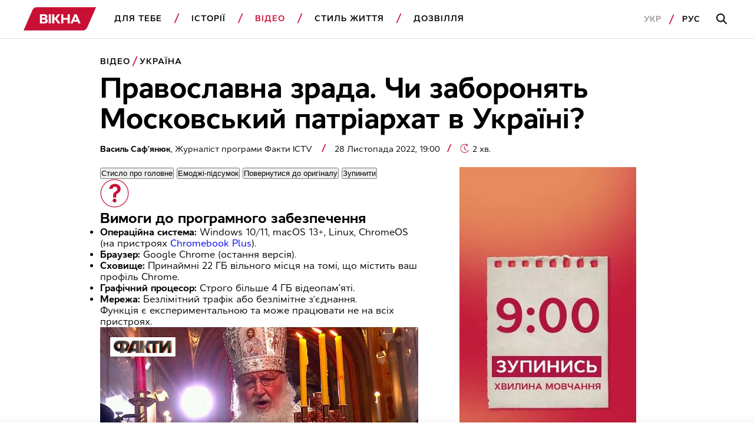

--- FILE ---
content_type: text/html; charset=UTF-8
request_url: https://vikna.tv/video/ukrayina/moskovskyj-patriarhat-zaboronyat-v-ukrayini-detali-zakonoproektu/
body_size: 46869
content:
<!doctype html>
<html lang="uk"
      prefix="og: https://ogp.me/ns#">
<head>
	<meta charset="UTF-8">
	<meta name="viewport" content="width=device-width, initial-scale=1">
	<!-- Google Tag Manager -->
<script>(function(w,d,s,l,i){w[l]=w[l]||[];w[l].push({'gtm.start':
new Date().getTime(),event:'gtm.js'});var f=d.getElementsByTagName(s)[0],
j=d.createElement(s),dl=l!='dataLayer'?'&l='+l:'';j.async=true;j.src=
'https://www.googletagmanager.com/gtm.js?id='+i+dl;f.parentNode.insertBefore(j,f);
})(window,document,'script','dataLayer','GTM-P3X93MD');</script>
<!-- End Google Tag Manager --><meta name="interkassa-verification" content="117b1c92cb044207940531c223722547" /><script charset="UTF-8" src="//web.webpushs.com/js/push/7d55f64164851afdf66062e9147d3cea_1.js" async></script>
<script async src="https://fundingchoicesmessages.google.com/i/pub-8117474556479363?ers=1" nonce="75-E223Zpoah7hu6nhCt4Q"></script><script nonce="75-E223Zpoah7hu6nhCt4Q">(function() {function signalGooglefcPresent() {if (!window.frames['googlefcPresent']) {if (document.body) {const iframe = document.createElement('iframe'); iframe.style = 'width: 0; height: 0; border: none; z-index: -1000; left: -1000px; top: -1000px;'; iframe.style.display = 'none'; iframe.name = 'googlefcPresent'; document.body.appendChild(iframe);} else {setTimeout(signalGooglefcPresent, 0);}}}signalGooglefcPresent();})();</script>			<script>
                window.infinite_scroll_post_list = [173832,173893,173738,173764,173687,173749,173576,142368,173568,173654,173668,173632,173618,173582,173449,173490,173467,173387,173427,11128];
			</script>
			<title>Московський патріархат заборонять в Україні? Деталі законопроекту</title>
<meta name='robots' content='max-image-preview:large, max-snippet:-1, max-video-preview:-1' />
<link rel="alternate" hreflang="uk" href="https://vikna.tv/video/ukrayina/moskovskyj-patriarhat-zaboronyat-v-ukrayini-detali-zakonoproektu/" />
<link rel="alternate" hreflang="ru" href="https://vikna.tv/ru/video/ukrayina/moskovskij-patriarhat-zapretyat-v-ukraine-detali-zakonoproekta/" />
<link rel="alternate" hreflang="x-default" href="https://vikna.tv/video/ukrayina/moskovskyj-patriarhat-zaboronyat-v-ukrayini-detali-zakonoproektu/" />

<!-- All In One SEO Pack 3.7.1.8.8-adt[1620,1707] -->
<meta name="description"  content="Результати обшуків СБУ в Українській православній церкві Московського патріархату: чи заборонять Московський патріархат в Україні" />

<script type="application/ld+json" class="aioseop-schema">{"@context":"https://schema.org","@graph":[{"@type":"WebSite","@id":"https://vikna.tv/#website","url":"https://vikna.tv/","name":"Вікна","publisher":{"@id":"https://vikna.tv/#newsmediaorganization"},"potentialAction":{"@type":"SearchAction","target":"https://vikna.tv/?s={search_term_string}","query-input":"required name=search_term_string"}},{"@type":"WebPage","@id":"https://vikna.tv/video/ukrayina/moskovskyj-patriarhat-zaboronyat-v-ukrayini-detali-zakonoproektu/#webpage","url":"https://vikna.tv/video/ukrayina/moskovskyj-patriarhat-zaboronyat-v-ukrayini-detali-zakonoproektu/","inLanguage":"uk","name":"Московський патріархат заборонять в Україні? Деталі законопроекту","isPartOf":{"@id":"https://vikna.tv/#website"},"breadcrumb":{"@id":"https://vikna.tv/video/ukrayina/moskovskyj-patriarhat-zaboronyat-v-ukrayini-detali-zakonoproektu/#breadcrumblist"},"description":"Результати обшуків СБУ в Українській православній церкві Московського патріархату: чи заборонять Московський патріархат в Україні","image":{"@type":"ImageObject","@id":"https://vikna.tv/video/ukrayina/moskovskyj-patriarhat-zaboronyat-v-ukrayini-detali-zakonoproektu/#primaryimage","url":"https://vikna.tv/wp-content/uploads/2022/11/28/moskovskyj-patriarhat.jpg","width":1280,"height":720,"caption":"Православна зрада. Чи заборонять Московський патріархат в Україні?"},"primaryImageOfPage":{"@id":"https://vikna.tv/video/ukrayina/moskovskyj-patriarhat-zaboronyat-v-ukrayini-detali-zakonoproektu/#primaryimage"},"datePublished":"2022-11-28T19:00:00+02:00","dateModified":"2025-05-19T15:53:34+03:00"},{"@type":"Person","@id":"https://vikna.tv/author/fedorova-vslm-ua/#author","name":"Федорова Вероніка","sameAs":[],"image":{"@type":"ImageObject","@id":"https://vikna.tv/#personlogo","url":"https://secure.gravatar.com/avatar/bdca327dddff307b9c6f06fdc482e5be?s=96&d=mm&r=g","width":96,"height":96,"caption":"Федорова Вероніка"}},{"@type":"BreadcrumbList","@id":"https://vikna.tv/video/ukrayina/moskovskyj-patriarhat-zaboronyat-v-ukrayini-detali-zakonoproektu/#breadcrumblist","itemListElement":[{"@type":"ListItem","position":1,"item":{"@type":"WebPage","@id":"https://vikna.tv/","url":"https://vikna.tv/","name":"Вікна"}},{"@type":"ListItem","position":2,"item":{"@type":"WebPage","@id":"https://vikna.tv/video/","url":"https://vikna.tv/video/","name":"Відео"}},{"@type":"ListItem","position":3,"item":{"@type":"WebPage","@id":"https://vikna.tv/video/ukrayina/","url":"https://vikna.tv/video/ukrayina/","name":"Україна"}},{"@type":"ListItem","position":4,"item":{"@type":"WebPage","@id":"https://vikna.tv/video/ukrayina/moskovskyj-patriarhat-zaboronyat-v-ukrayini-detali-zakonoproektu/","url":"https://vikna.tv/video/ukrayina/moskovskyj-patriarhat-zaboronyat-v-ukrayini-detali-zakonoproektu/","name":"Православна зрада. Чи заборонять Московський патріархат в Україні?"}}]},{"@type":"NewsArticle","@id":"https://vikna.tv/video/ukrayina/moskovskyj-patriarhat-zaboronyat-v-ukrayini-detali-zakonoproektu/#newsarticle","isPartOf":{"@id":"https://vikna.tv/video/ukrayina/moskovskyj-patriarhat-zaboronyat-v-ukrayini-detali-zakonoproektu/#webpage"},"author":[{"@id":"https://vikna.tv/by/vasyl-safyanyuk/#author","@type":"Person","name":"Василь Саф'янюк","url":"https://vikna.tv/by/vasyl-safyanyuk/"}],"headline":"Православна зрада. Чи заборонять Московський патріархат в Україні?","datePublished":"2022-11-28T19:00:00+02:00","dateModified":"2025-05-19T15:53:34+03:00","wordCount":258,"mainEntityOfPage":{"@id":"https://vikna.tv/video/ukrayina/moskovskyj-patriarhat-zaboronyat-v-ukrayini-detali-zakonoproektu/#webpage"},"publisher":{"@id":"https://vikna.tv/#newsmediaorganization"},"articleSection":"Відео, Україна, Війна в Україні, СБУ, Українська церква, Василь Саф'янюк","thumbnailUrl":"https://vikna.tv/wp-content/uploads/2022/11/28/moskovskyj-patriarhat.jpg","inLanguage":"uk","image":{"@type":"ImageObject","@id":"https://vikna.tv/video/ukrayina/moskovskyj-patriarhat-zaboronyat-v-ukrayini-detali-zakonoproektu/#primaryimage","url":"https://vikna.tv/wp-content/uploads/2022/11/28/moskovskyj-patriarhat.jpg","width":1280,"height":720,"caption":"Православна зрада. Чи заборонять Московський патріархат в Україні?"}},{"@type":"VideoObject","@id":"https://vikna.tv/video/ukrayina/moskovskyj-patriarhat-zaboronyat-v-ukrayini-detali-zakonoproektu/#videoobject","name":"Православна зрада. Чи заборонять Московський патріархат в Україні?","uploadDate":"2022-11-28T19:00:00+02:00","description":"Результати обшуків СБУ в Українській православній церкві Московського патріархату: чи заборонять Московський патріархат в Україні","thumbnailUrl":"https://vikna.tv/wp-content/uploads/2022/11/28/moskovskyj-patriarhat.jpg","duration":"PT0H4M0S","author":[{"@id":"https://vikna.tv/by/vasyl-safyanyuk/#author","@type":"Person","name":"Василь Саф'янюк","url":"https://vikna.tv/by/vasyl-safyanyuk/"}],"embedUrl":"https://www.youtube.com/embed/b5nv8lwP-oc"},{"@type":"NewsMediaOrganization","@id":"https://vikna.tv/#newsmediaorganization","url":"https://vikna.tv/","name":"Вікна-новини","sameAs":["https://www.facebook.com/viknaSTB/","https://t.me/viknatv/","https://www.instagram.com/vikna.tv/","https://x.com/Viknatv","https://www.youtube.com/@Vikna-novyny-STB"],"logo":{"@type":"ImageObject","@id":"https://vikna.tv/#logo","url":"https://vikna.tv/wp-content/uploads/2021/11/26/vikna-logo.png","caption":"Православна зрада. Чи заборонять Московський патріархат в Україні?"},"image":{"@id":"https://vikna.tv/#logo"}}]}</script>
<link rel="canonical" href="https://vikna.tv/video/ukrayina/moskovskyj-patriarhat-zaboronyat-v-ukrayini-detali-zakonoproektu/" />
<meta property="og:locale" content="uk_UA" />
<meta property="og:type" content="article" />
<meta property="og:title" content="Православна зрада. Чи заборонять Московський патріархат в Україні? – Вікна" />
<meta property="og:description" content="Результати обшуків СБУ в Українській православній церкві Московського патріархату: чи заборонять Московський патріархат в Україні" />
<meta property="og:url" content="https://vikna.tv/video/ukrayina/moskovskyj-patriarhat-zaboronyat-v-ukrayini-detali-zakonoproektu/" />
<meta property="og:site_name" content="Вікна" />
<meta property="og:image" content="https://vikna.tv/wp-content/uploads/2022/11/28/moskovskyj-patriarhat.jpg" />
<meta property="og:image:width" content="1200" />
<meta property="og:image:height" content="800" />
<meta property="article:tag" content="Відео" />
<meta property="article:tag" content="Україна" />
<meta property="article:tag" content="Війна в Україні" />
<meta property="article:tag" content="СБУ" />
<meta property="article:tag" content="Українська церква" />
<meta property="article:published_time" content="2022-11-28T17:00:00Z" />
<meta property="article:modified_time" content="2025-05-19T12:53:34Z" />
<meta property="article:publisher" content="https://www.facebook.com/viknaSTB" />
<meta property="og:image:secure_url" content="https://vikna.tv/wp-content/uploads/2022/11/28/moskovskyj-patriarhat.jpg" />
<meta name="twitter:card" content="summary_large_image" />
<meta name="twitter:site" content="@Viknatv" />
<meta name="twitter:creator" content="@Viknatv" />
<meta name="twitter:domain" content="vikna.tv" />
<meta name="twitter:title" content="Православна зрада. Чи заборонять Московський патріархат в Україні? – Вікна" />
<meta name="twitter:description" content="Результати обшуків СБУ в Українській православній церкві Московського патріархату: чи заборонять Московський патріархат в Україні" />
<meta name="twitter:image" content="https://vikna.tv/wp-content/uploads/2022/11/28/moskovskyj-patriarhat.jpg" />
<!-- All In One SEO Pack -->
<link rel="amphtml" href="https://vikna.tv/video/ukrayina/moskovskyj-patriarhat-zaboronyat-v-ukrayini-detali-zakonoproektu/amp/" /><meta name="generator" content="AMP for WP 1.0.99.2"/><link rel='dns-prefetch' href='//player.bidmatic.io' />
<link rel='dns-prefetch' href='//securepubads.g.doubleclick.net' />
<link rel='dns-prefetch' href='//www.googletagmanager.com' />
<link rel='dns-prefetch' href='//www.google-analytics.com' />
<link rel='dns-prefetch' href='//tpc.googlesyndication.com' />
<link rel='dns-prefetch' href='//gaua.hit.gemius.pl' />
<link rel='preconnect' href='https://www.googletagmanager.com' />
<link rel='preconnect' href='https://www.google-analytics.com' />
<style id="thm-inf-scroll-inline-css">.footer-wrapper.inf_scroll_display{display:block}</style>
<style id='classic-theme-styles-inline-css' type='text/css'>
/*! This file is auto-generated */
.wp-block-button__link{color:#fff;background-color:#32373c;border-radius:9999px;box-shadow:none;text-decoration:none;padding:calc(.667em + 2px) calc(1.333em + 2px);font-size:1.125em}.wp-block-file__button{background:#32373c;color:#fff;text-decoration:none}
</style>
<link rel='preload' as='style' onload="this.onload=null;this.rel='stylesheet'" id='adt-gemini-built-in-styles-css' href='https://vikna.tv/wp-content/plugins/adt-gemini-built-in/assets/css/adt-gemini-built-in.min.css?ver=1.4.6' type='text/css' media='all' />
<noscript><link rel='preload' as='style' onload="this.onload=null;this.rel='stylesheet'" id='adt-gemini-built-in-styles-css' href='https://vikna.tv/wp-content/plugins/adt-gemini-built-in/assets/css/adt-gemini-built-in.min.css?ver=1.4.6' type='text/css' media='all' />
</noscript><link rel='preload' as='style' onload="this.onload=null;this.rel='stylesheet'" id='social-embed-styles-css' href='https://vikna.tv/wp-content/plugins/social-embed/dist/css/social-embed-styles.css?ver=1.1.1' type='text/css' media='all' />
<noscript><link rel='preload' as='style' onload="this.onload=null;this.rel='stylesheet'" id='social-embed-styles-css' href='https://vikna.tv/wp-content/plugins/social-embed/dist/css/social-embed-styles.css?ver=1.1.1' type='text/css' media='all' />
</noscript><link rel='preload' as='style' onload="this.onload=null;this.rel='stylesheet'" id='post_gallery_style-css' href='https://vikna.tv/wp-content/themes/vikna/includes/post-gallery/css/post-gallery.css?ver=1.0.2' type='text/css' media='all' />
<noscript><link rel='preload' as='style' onload="this.onload=null;this.rel='stylesheet'" id='post_gallery_style-css' href='https://vikna.tv/wp-content/themes/vikna/includes/post-gallery/css/post-gallery.css?ver=1.0.2' type='text/css' media='all' />
</noscript><link rel='preload' as='style' onload="this.onload=null;this.rel='stylesheet'" id='swiper_bundle-css' href='https://vikna.tv/wp-content/themes/vikna/includes/post-gallery/css/lib/swiper-bundle.min.css?ver=8.4.4' type='text/css' media='all' />
<noscript><link rel='preload' as='style' onload="this.onload=null;this.rel='stylesheet'" id='swiper_bundle-css' href='https://vikna.tv/wp-content/themes/vikna/includes/post-gallery/css/lib/swiper-bundle.min.css?ver=8.4.4' type='text/css' media='all' />
</noscript><link rel='preload' as='style' onload="this.onload=null;this.rel='stylesheet'" id='glightbox-css' href='https://vikna.tv/wp-content/themes/vikna/includes/post-gallery/css/lib/glightbox.min.css?ver=1.0.0' type='text/css' media='all' />
<noscript><link rel='preload' as='style' onload="this.onload=null;this.rel='stylesheet'" id='glightbox-css' href='https://vikna.tv/wp-content/themes/vikna/includes/post-gallery/css/lib/glightbox.min.css?ver=1.0.0' type='text/css' media='all' />
</noscript><script src="https://player.bidmatic.io/microplayer/v2/smartvideo.ab.min.js" defer id="bidmatic-smartvideo-js"></script><link rel="https://api.w.org/" href="https://vikna.tv/wp-json/" /><link rel="alternate" title="JSON" type="application/json" href="https://vikna.tv/wp-json/wp/v2/posts/173759" /><style>#wp-admin-bar-server-ip.server-ip div{background:#B4D6C6;color:rgb(29, 35, 39);}</style>			<script type="application/ld+json">
				{
  "@context": "https://schema.org",
  "@type": "NewsMediaOrganization",
  "name": "Вікна – новини України та світу, лайфстайл, корисні поради",
  "url": "https://vikna.tv/",
  "logo": {
    "@type": "ImageObject",
    "url": "https://vikna.tv/wp-content/uploads/2021/11/26/vikna-logo.png",
    "width": 249,
    "height": 80
  },
  "sameAs": [
    "https://www.facebook.com/viknaSTB/",
    "https://t.me/viknatv/",
    "https://www.instagram.com/vikna.tv/",
    "https://x.com/Viknatv",
    "https://www.youtube.com/@Vikna-novyny-STB"
  ],
  "publishingPrinciples": "https://vikna.tv/redakczijna-polityka/",
  "address": {
    "@type": "PostalAddress",
    "streetAddress": "вул. Паньківська, 11",
    "addressLocality": "м. Київ",
    "postalCode": "01033",
    "addressCountry": "UA"
  },
  "contactPoint": {
    "@type": "ContactPoint",
    "url": "https://vikna.tv/kontakty/",
    "contactType": "customer service"
  }
}
			</script>
			
<link rel="manifest" href="https://vikna.tv/wp-json/adt-pwa/v1/ua/">
        <script>window.addEventListener('load',async()=>{if('serviceWorker' in navigator){try{await navigator.serviceWorker.register('/adt-pwa-sw.js',{scope: '/'}); console.info('%c%s','color: green; border: 1px solid;','PWA Service Worker register success!')}catch(e){console.log('%c%s','color: red; border: 1px solid;','PWA Service Worker register fail!',e)}}else{console.log('%c%s','color: yellow; border: 1px solid;','PWA: Service workers are not supported!')}})</script><meta name="mobile-web-app-capable" content="yes">
    <meta name="apple-mobile-web-app-capable" content="yes">
    <meta name="theme-color" content="#c81034">
    <meta name="msapplication-navbutton-color" content="#c81034">
    <meta name="apple-mobile-web-app-status-bar-style" content="black-translucent">
    <meta name="msapplication-starturl" content="/ua/">
    <link rel="icon" type="image/png" sizes="144x144" href="https://vikna.tv/assets/android-chrome-144x144.png">
    <link rel="apple-touch-icon" type="image/png" sizes="144x144" href="https://vikna.tv/assets/android-chrome-144x144.png">
    <link rel="icon" type="image/png" sizes="192x192" href="https://vikna.tv/assets/android-chrome-192x192.png">
    <link rel="apple-touch-icon" type="image/png" sizes="192x192" href="https://vikna.tv/assets/android-chrome-192x192.png">
    <link rel="icon" type="image/png" sizes="512x512" href="https://vikna.tv/wp-content/uploads/2025/04/30/512x512.png">
    <link rel="apple-touch-icon" type="image/png" sizes="512x512" href="https://vikna.tv/wp-content/uploads/2025/04/30/512x512.png">
	<style></style>

	<style>
    .cookie-pop {
        position: fixed;
        display: none;
        right: 0;
        bottom: 0;
        left: 0;
        font-size: 13px;
        background: #fff;
        z-index: 999999;
        padding: 20px 10px;
        max-width: 100%;
        min-width: 100%;
        box-sizing: border-box;
        border-top: 1px solid rgba(0,0,0,0.12);
    }

    .cookie-pop.show {
        display: block;
    }

    .cookie-pop-content {
        display: grid;
        grid-template-columns: 1fr auto;
        align-items: center;
        max-width: 1024px;
        margin: 0 auto;
        gap: 20px;
    }

    .cookie-pop-text {
        line-height: 19px;
        color: #000;
    }

    .cookie-pop-text a {
        color: #C81034;
    }

    .cookie-pop-agree {
        margin: 0 auto;
        padding: 5px 10px;
        text-transform: uppercase;
        background: #C81034;
        color: #fff;
    }

    .cookie-pop-agree:hover {
        cursor: pointer;
    }

    @media screen and (max-width: 768px) {
        .cookie-pop-content {
            grid-template-columns: 1fr;
            grid-template-rows: 1fr auto;
        }
    }

    @media screen and (max-width: 576px) {
        .cookie-pop-content {
            gap: 5px;
            font-size: 12px;
        }
    }
</style><style>.gptAd:empty{height:0 !important;margin:0}.gptAd div:empty{height:0 !important;margin:0}.hide-empty:empty{height:0 !important;margin:0 !important}.gap-placeholder{display:block;position:relative;text-align:center}.gap-placeholder-image{display:block;margin:0 auto;width:auto}.promo-placeholder{position:relative}.promo-placeholder::before{background-color:#f0f0f0;color:#bbb6b6;align-content:center;text-align:center;content:"Ad";position:absolute;bottom:0;left:0;right:0;top:0;z-index:-1}/*# sourceMappingURL=style.min.css.map */</style>
<style>@font-face{font-display:swap;font-family:Cyntho Next SLM;font-style:normal;font-weight:400;src:url(/wp-content/themes/vikna/dist/fonts/CynthoNextSLM-Regular.woff2) format("woff2")}@font-face{font-display:swap;font-family:Cyntho Next SLM;font-style:normal;font-weight:600;src:url(/wp-content/themes/vikna/dist/fonts/CynthoNextSLM-SemiBold.woff2) format("woff2")}@font-face{font-display:swap;font-family:Cyntho Next SLM;font-style:normal;font-weight:700;src:url(/wp-content/themes/vikna/dist/fonts/CynthoNextSLM-Bold.woff2) format("woff2")}.schema-faq-question,.schema-how-to-step-name{font-size:22px;line-height:26px;margin-bottom:24px}.schema-faq-question{display:block}.schema-faq{margin-bottom:40px}.schema-faq .schema-faq-answer{margin-bottom:0}.schema-faq img,.schema-how-to img{width:100%}.schema-how-to .schema-how-to-steps .schema-how-to-step{border-bottom:1px solid rgba(0,0,0,.8);list-style-position:inside;margin-bottom:40px;margin-left:0;padding-bottom:40px;padding-left:0}.schema-how-to .schema-how-to-steps .schema-how-to-step:last-child{border-bottom:unset;padding-bottom:0}.schema-how-to .schema-how-to-steps .schema-how-to-step::marker{font-size:22px;line-height:26px}.schema-how-to .schema-how-to-steps .schema-how-to-step .schema-how-to-step-text{margin-bottom:0}.schema-how-to .schema-how-to-steps .schema-how-to-step ul{margin-top:24px}.schema-how-to .schema-how-to-steps .schema-how-to-step ul li{list-style-type:square;margin-left:0;padding:0}@media(min-width:768px){.schema-faq-question,.schema-how-to .schema-how-to-steps .schema-how-to-step::marker,.schema-how-to-step-name{font-size:24px;line-height:28px}}@media(min-width:1280px){.schema-faq-question,.schema-how-to .schema-how-to-steps .schema-how-to-step::marker,.schema-how-to-step-name{font-size:28px;line-height:32px}.schema-faq{margin-bottom:48px}.schema-faq .schema-how-to-steps .schema-how-to-step{margin-bottom:48px;padding-bottom:48px}}:root{--black:#000;--grey:#000 60%;--red:#c81034;--white:#fff;--grey-background:rgba(0,0,0,.04);--grey-border:solid 1px rgba(0,0,0,.12)}*{box-sizing:border-box;margin:0;padding:0;scroll-behavior:smooth;scroll-margin-top:85px}body{font-family:Cyntho Next SLM,Segoe UI,Roboto,Arial,Helvetica,sans-serif;font-weight:400}.h1,h1{font-size:28px;line-height:31px}.h2,h2{font-size:24px;line-height:26px}.h3,.schema-faq-question,blockquote p,h3{font-size:22px;line-height:26px}.h4,h4{font-size:18px}.h4,.h5,h4,h5{line-height:22px}.h5,h5{font-size:16px;font-weight:400}.text-bold{font-weight:700}a{text-decoration:none}a :visited{color:initial}.text-wrapper .no-highlight{color:unset}img{display:inline-block;height:auto}.hidden{display:none}.db{display:block}.mw-300{max-width:300px}.subhead-2{letter-spacing:.99px}.caption-1,.load-more,.subhead-2{font-size:14px;line-height:20px}.load-more{background:0 0;border:1px solid var(--red);color:var(--red);display:inline-block;font-weight:600;letter-spacing:.99px;margin:0 auto;padding-bottom:14px;padding-top:14px;text-align:center;text-transform:uppercase;width:100%}.promo-sidebar{margin:0 auto 40px;position:relative}.promo-sidebar img{display:block;margin:0 auto;width:100%}.ajax-article{padding-top:20px}.ajax-article .promo-sidebar{margin:0 auto}.promo-mobile{max-width:300px}.promo-portrait{max-width:728px}.promo-landscape.margin-top,.promo-large.margin-top,.promo-mobile.margin-top,.promo-portrait.margin-top{margin-top:40px}.main-wrapper{margin:0 auto;padding-top:95px}.section-wrapper{padding-right:20px}.left-padding,.section-wrapper{padding-left:20px}.item-category{color:var(--red)}.item-title{color:var(--black)}.item-title.bold>h5{font-size:18px;font-weight:700}.item-category{color:var(--red);display:inline-block;font-size:14px;font-weight:600;letter-spacing:.99px;line-height:20px;margin-bottom:8px;text-transform:uppercase}.item-category.db{display:block}.border-top{border-top:1px solid #000;padding-top:40px}.category-red{background:var(--red);border-bottom-right-radius:20px 50px;border-top-left-radius:20px 50px;color:var(--white);height:20px;line-height:19px;margin-left:5px;padding:1px 10px 0;position:relative}.category-red:before{border-color:var(--red) transparent var(--red) transparent;border-style:solid;border-top-right-radius:100px;border-width:0 0 20px 10px;content:"";left:-5px;position:absolute;top:0}.category-red:after{border-bottom-left-radius:100px;border-color:var(--red) transparent var(--red) transparent;border-style:solid;border-width:20px 10px 0 0;content:"";left:calc(100% - 5px);position:absolute;top:0}article .item-img,section .item-img{display:block;margin-bottom:16px}article .preview-img,article .profile-img,section .preview-img,section .profile-img{display:block;width:100%}.item-section-title{color:var(--black);display:block;margin-bottom:20px}.scroll-wrapper{display:flex;overflow-x:scroll}.scroll-wrapper .img-content-wrapper,.scroll-wrapper .item-wrap{min-width:236px}.scroll-wrapper .img-content-wrapper:last-child,.scroll-wrapper .item-wrap:last-child{margin-right:20px}.item-text-wrap,section{width:100%}.pagination{column-gap:66px;display:grid;font-weight:700;letter-spacing:.99px;line-height:22px}@media screen and (max-width:1279px){.pagination{grid-template-columns:1fr}}.pagination .nav-links{align-items:center;display:flex;gap:27px;height:48px;justify-content:center;position:relative}.pagination .page-numbers.disable:before{border-color:rgba(0,0,0,.4)}.pagination .next,.pagination .prev{align-items:center;background-color:unset;border:1px solid var(--black);content:"";cursor:pointer;display:flex;height:48px;justify-content:center;position:absolute;width:48px}.pagination .page-number-hide{display:none}.next:hover:before,.prev:hover:before{border-color:var(--white)}.next:before,.prev:before{border-right:2px solid var(--black);border-top:2px solid var(--black);content:"";display:block;height:11px;position:relative;width:11px}.next:disabled:before,.prev:disabled:before{border-color:rgba(0,0,0,.4)}.next{right:0}.next:before{left:-3px;transform:rotate(45deg)}.prev{left:0}.prev:before{left:3px;transform:rotate(-135deg)}.border-btm-grey{border-bottom:var(--grey-border)}blockquote{position:relative}blockquote p{font-weight:700}blockquote:before{background-image:url(/wp-content/themes/vikna/dist/images/icon/quote-icon.svg);background-repeat:no-repeat;content:"";display:block;height:29px;line-height:0;margin-bottom:26px;width:41px}.adaptive_iframe_wrapper{height:0;padding-bottom:56.25%;position:relative}.adaptive_iframe_wrapper iframe{border:0;bottom:0;height:100%;left:0;overflow:hidden;position:absolute;right:0;top:0;width:100%}hr.wp-block-separator{border-bottom:1px solid rgba(0,0,0,.12);border-style:initial;margin-bottom:40px;margin-top:40px}.logged-in .header{top:46px}.wq_questionTextCtr{width:100%}.wq-result-title.wq_resultTitle{font-size:24px;font-weight:700;padding:25px 0}.wq-question-answers>p{color:var(--red);font-size:20px;font-weight:700;margin-bottom:15px}.next_article_load{display:flex;justify-content:center}.headline_load{display:none;margin:30px 0}.headline_load.loading{display:flex}.partner-wrapper{margin:16px auto 0;max-width:1034px;padding:40px 20px}.post-separator{border-bottom:1px solid #000;margin-bottom:20px;padding-bottom:20px!important}.article_category_list{display:flex;flex-wrap:wrap}@media screen and (max-width:1024px){.article_category_list{margin-bottom:12px}}.article_category_list a:after{background-image:url([data-uri]);background-position:50%;background-repeat:no-repeat;content:"";height:18px;padding-left:5px;position:absolute;vertical-align:middle;width:10px}.article_category_list a:last-of-type:after{background:none}.content-page-section .category{margin-right:16px}.mt-0{margin-top:0!important}.mobile-menu-footer .lang-selector--items{display:flex}.time{color:rgba(0,0,0,.6);font-size:14px}.header{background-color:var(--white);border-bottom:var(--grey-border);position:fixed;top:0;width:100%;z-index:9999}.navbar-logo{display:inline-block}.logo{height:30px;vertical-align:middle;width:99.26px}.dws-menu{background:var(--secondary-color);font-weight:600;line-height:22px;list-style-type:none;overflow:hidden;padding:12px 22px 12px 20px;text-transform:uppercase}.dws-menu [type=checkbox]{display:none}.menu-wrapper{list-style-type:none;max-height:0}.menu-wrapper a{color:var(--black);text-decoration:none}.menu-item{position:relative}.menu-item a{display:block}.menu-item>a{border-bottom:var(--grey-border);font-size:16px;letter-spacing:.99px;padding-bottom:20px;padding-top:20px}label.toggleMenu{background-image:url(/wp-content/themes/vikna/dist/images/icon/burger.svg);background-position:50%;background-repeat:no-repeat;height:100%;position:absolute;right:12px;top:0;width:40px}input.toggleMenu:checked~label.toggleMenu{background-image:url(/wp-content/themes/vikna/dist/images/icon/close.svg)}input.toggleMenu:checked~.menu-wrapper{box-shadow:0 12px 12px 0 rgba(0,0,0,.1);justify-content:space-between;left:0;max-height:calc(100vh - 58px);overflow-y:scroll;position:absolute;top:54px;transition:max-height .7s;width:100%}input.toggleMenu:checked~.menu-wrapper>li{background-color:var(--white);padding-left:20px;padding-right:20px}input.toggleMenu:checked~.menu-wrapper .search-mobile-place{display:block}.submenu-list{max-height:0}.submenu-list .submenu-item:last-child{border-bottom:var(--grey-border)}.submenu-item{display:none}.submenu-item a{padding-bottom:10px;padding-top:10px;text-transform:none}label.toggleSubmenu{display:flex;height:100%;justify-content:center;position:absolute;right:12px;top:0;width:40px}label.toggleSubmenu:before{background-image:url(/wp-content/themes/vikna/dist/images/icon/arrow-down.svg);background-position:50%;background-repeat:no-repeat;background-size:21px 11.5px;content:"";display:block;height:24px;position:absolute;top:20px;width:24px}input.toggleSubmenu:checked~.submenu-list{max-height:5000px;transition:max-height 2s}input.toggleSubmenu:checked~.submenu-list .submenu-item{display:block}input.toggleSubmenu:checked~a{border-bottom:none;color:var(--red);padding-bottom:10px}input.toggleSubmenu:checked~label.toggleSubmenu:before{background-image:url(/wp-content/themes/vikna/dist/images/icon/arrow-up.svg);background-repeat:no-repeat}.mobile-menu-footer{align-items:center;display:flex;justify-content:flex-start;padding-bottom:20px;padding-top:20px;position:relative}.mobile-menu-footer a{letter-spacing:.99px}.mobile-menu-footer a:active{color:rgba(0,0,0,.4)}.mobile-menu-footer .lang:first-child{margin-right:13px}.mobile-menu-footer .lang:first-child:after{background-image:url([data-uri]);background-repeat:no-repeat;content:"";display:inline-block;height:18px;margin-left:13px;vertical-align:middle;width:10px}.mobile-menu-footer .lang-active{color:rgba(0,0,0,.4)}.login{border:1px solid #000;display:none;font-size:14px;line-height:20px;margin-left:auto;padding:8px 20px}.active,a.active{color:var(--red)}.search-button-input,.search-button-mobile{background-image:url(/wp-content/themes/vikna/dist/images/icon/search.svg);background-position:50%;background-repeat:no-repeat}.search-button-mobile{height:100%;position:absolute;right:52px;top:0;width:40px}.search-button-input{background-color:var(--white);border:none;display:none;height:52px;left:21px;position:absolute;top:33px;width:55px}.search-button-full{display:none}.search-mobile-place{display:none;padding-bottom:20px;padding-top:32px}.search-input{border:var(--grey-border);height:54px;padding-left:16px;width:100%}.search-input:focus-within{outline:none;padding-left:56px}.search-input:focus-within~.search-button-input{display:block}.hot-topics-menu{padding:0 20px}.hot-topics-menu .menu-wrapper{display:flex;justify-content:space-between;list-style-type:none;max-height:none;overflow:auto}.hot-topics-menu .menu-item{list-style-type:none;margin-right:20px}.hot-topics-menu .menu-item:before{background-image:none}.hot-topics-menu .menu-item:last-child{margin-right:0}.hot-topics-menu .menu-item a{border-bottom:0;color:var(--red);font-size:14px;font-weight:600;white-space:nowrap}.button-scroll{display:inline-block;left:calc(100% - 48px);position:fixed;top:calc(100% - 56px)}.button-scroll .scroll-btn{align-items:center;background-color:var(--red);content:"";display:flex;height:56px;justify-content:center;right:0;width:48px}.button-scroll .scroll-btn:before{border-right:2px solid var(--white);border-top:2px solid var(--white);content:"";display:block;height:11px;left:-3px;position:relative;transform:rotate(45deg);width:11px}.button-scroll .scroll-left-content{align-items:center;background-color:var(--red);display:inline-grid;grid-template-columns:56px auto;height:56px;position:fixed;right:48px;top:calc(100% - 56px);width:calc(100% - 48px)}.button-scroll .scroll-left-content .scroll-text-wrapper{color:var(--white);font-size:14px;font-weight:600;line-height:20px;padding:8px 0 8px 16px}.button-scroll .scroll-left-content .read-more{color:hsla(0,0%,100%,.8);display:none;letter-spacing:.08em;text-transform:uppercase}.button-scroll.left-button{left:0}.button-scroll.left-button .scroll-btn:before{left:0;transform:rotate(225deg)}.button-scroll.left-button .scroll-left-content{grid-template-columns:auto 56px;right:0}.button-scroll.left-button .scroll-left-content .preview-img{order:2}.button-scroll.left-button .scroll-left-content .scroll-text-wrapper{order:1}.promo-mobile{margin-bottom:40px}.promo-landscape,.promo-large,.promo-portrait{display:none}.section-img_text-bottom{margin-bottom:40px}.section-img_text-bottom .item-img{margin-bottom:0}.section-img_text-bottom .item-text-wrap{box-shadow:8px 8px 0 var(--red);padding:20px 20px 20px 0}.section-img_text-bottom .item-title h2{margin-bottom:8px}.section-only-text{margin-bottom:40px}.section-only-text .item-section-title{border-bottom:var(--grey-border);margin-bottom:16px;padding-bottom:20px}.section-only-text .item-text-wrap{border-bottom:var(--grey-border);margin-bottom:16px;padding-bottom:16px}.section-only-text .item-text-wrap:nth-child(6){margin-bottom:20px}.section-only-text .with-category{line-height:22px}.i_tb-ot-i_tb-1x1_10x1{padding:0}::-webkit-scrollbar-thumb{background-color:hsla(0,0%,100%,.4);border-radius:4px}.black-bg{background-color:var(--black)}.black-bg .item-title{color:var(--white)}.black-bg .load-more{border:1px solid var(--white);color:var(--white)}.black-bg .item-section-title{padding-left:20px;padding-right:20px}.black-bg .black-bg-wrapper .section-wrapper{margin-bottom:40px}.section-1x1_10x1{padding-bottom:40px;padding-top:40px}.section-1x1_10x1 .item-section-title{color:var(--white)}.section-1x1_10x1 .item-section-title+.item-text-wrap{margin-bottom:40px}.section-1x1_10x1.black-bg-submenu{margin-bottom:40px;padding-bottom:20px;padding-top:20px}.section-1x1_10x1.black-bg-submenu .sub-menu-category li>a{color:var(--white)}.section-1x1_10x1.black-bg-submenu .section-10x1{margin-bottom:0}.preview-img-wrapper{position:relative}.duration-video{background-color:rgba(0,0,0,.6);bottom:0;color:var(--white);font-size:14px;font-weight:600;letter-spacing:.99px;line-height:20px;padding:4px 15px 4px 12px;position:absolute}.duration-video:before{background-image:url(/wp-content/themes/vikna/dist/images/icon/duration-icon.svg);background-position:50%;background-repeat:no-repeat;background-size:12.25px 13.26px;content:"";display:inline-block;height:16px;margin-right:8px;vertical-align:text-bottom;width:16px}.section-10x1{margin-bottom:20px;overflow:hidden}.section-10x1 .scroll-wrapper{padding-bottom:22px}.section-10x1 h5{font-size:18px;font-weight:700;line-height:22px}.section-10x1 .scroll-wrapper{gap:20px}.section-img_text-right{margin-bottom:40px;padding-top:40px}.section-img_text-right.section_10x1 .section-title{margin-bottom:24px}.section-img_text-right .item-text-wrap{margin-bottom:40px}.section-img_text-right .item-desc{display:none}.video-section{margin-top:40px}.section-1x3_advise{background-color:rgba(0,0,0,.04);margin-bottom:40px;margin-top:40px;padding-bottom:40px;padding-top:40px}.section-1x3_advise .item-wrap{background-color:var(--white);display:grid;grid-template-rows:1fr 2fr;padding:24px 20px 0;text-align:center}.section-1x3_advise .item-wrap h5{font-size:18px;font-weight:700;line-height:22px}.section-1x3_advise .item-category,.section-1x3_advise .item-title{margin-bottom:20px}.section-1x3_advise .preview-img{border-radius:50%;height:158px;margin:0 auto 16px;object-fit:cover;width:158px}.section-1x3_advise .counselor-name{color:var(--black)}.section-1x3_advise .counselor-desc{color:rgba(0,0,0,.6);font-size:14px;line-height:20px}.section-1x3_advise .scroll-wrapper{gap:16px}.button-left,.button-right{display:none}.section-1x1_4x1 .section-img_text-bottom{margin-top:0}.section-4x1-2 .preview-img{min-height:157px;object-fit:cover}.section-4x1{margin-bottom:40px}.section-4x1 .scroll-wrapper{gap:16px}.section-1x3_author .item-text-wrap{margin-bottom:40px}.section-1x3_author .item-title h4{margin-bottom:8px}.section-1x3_author .interviewed-person{font-weight:700;margin-bottom:8px}.section-1x3_author .author{color:rgba(0,0,0,.6);font-size:14px;font-weight:400;line-height:20px}.section-1x3_author .items-wrapper{display:flex;flex-wrap:wrap}.section-1x3_author .promo-mobile-first{order:-1}.section-img_text-right_4x1 .section-img_text-bottom{margin-top:0}.footer-wrapper{margin-top:40px;text-align:center}.footer-wrapper .footer-logo{display:block;margin-bottom:32px}.footer-wrapper .footer-logo .logo{height:40px;width:124.08px}.footer-wrapper .logo_media-wrapper{border-bottom:var(--grey-border);margin-bottom:40px;padding-bottom:40px}.footer-wrapper .soc-media{display:inline-flex;gap:10px}.footer-wrapper .soc-media a{border:1px solid #000;border-radius:22px;display:inline-block;padding:9px}.footer-wrapper .soc-media svg{display:block}.footer-wrapper .footer-menu{margin-bottom:40px}.footer-wrapper .footer-menu :last-child{margin-bottom:0}.footer-wrapper .item-footer-menu{color:var(--black);display:block;font-size:16px;line-height:22px;margin-bottom:8px}.footer-wrapper .copyright{border-top:var(--grey-border);font-size:14px;line-height:20px;margin-bottom:40px;padding-top:40px}.footer-wrapper .copyright p{color:rgba(0,0,0,.6);margin-bottom:10px}.footer-wrapper .copyright a{color:var(--black);display:block;margin-bottom:10px}.footer-wrapper .copyright :last-child{margin-bottom:0}.footer-wrapper .logos-wrapper{display:flex;justify-content:space-between;margin-bottom:40px}.footer-wrapper .logos-wrapper a,.footer-wrapper .logos-wrapper svg{display:block}.section-swap-wrapper{margin:0 auto;max-width:940px}.clearfix:after{clear:both;content:" ";display:block;font-size:0;height:0;visibility:hidden}@media screen and (max-width:1023px){.section-swap-wrapper{display:flex;flex-direction:column}}.section-1,.section-2,.section-3,.section-4{max-width:100%}.section-text-left_img .date-item>h4{border-bottom:1px solid rgba(0,0,0,.12);margin-top:40px;padding-bottom:20px;text-transform:lowercase}.section-text-left_img .item-wrap{border-bottom:1px solid rgba(0,0,0,.12);display:grid;gap:16px;grid-template-columns:1fr 100px;padding-bottom:20px;padding-top:20px}.section-text-left_img .item-wrap .item-title>h4{margin-bottom:8px}.section-text-left_img .item-wrap .item-img{margin-bottom:0;min-width:100px}.menu-item-page{margin:25px 0 40px}.img-text-bottom_promo_wrapper .section-img_text-bottom{margin-top:0}.section-1x3_category.section-1x3_category.border-top{border-top:unset;padding-top:0}.section-1x3_category .item-text-wrap{margin-bottom:40px}.section-1x3_category .promo-mobile{display:none}.section-author .author-img{margin-bottom:20px}.section-author.margin-bottom{margin-bottom:40px}.answers{align-items:center}.answers .profile-img{border-radius:50%;object-fit:cover}.answers .author{color:var(--black);font-weight:700}.section-text-left_img .answers{color:rgba(0,0,0,.6);font-size:14px;margin-bottom:16px}.section-text-left_img .answers .author{font-size:18px;line-height:22px}.section-text-left_img .answers .profile-img{display:none}.section-text-left_img .date-wrapper{margin-bottom:40px}.section-text-left_img .date-wrapper .preview-img{height:100px;max-width:100px;object-fit:cover}.section-author .author-wrapper .author-content-wrapper{border-bottom:1px solid #000;padding-bottom:24px}.section-author .author-wrapper .author-content-wrapper h1{margin-bottom:8px}.section-author .author-wrapper .author-content-wrapper .order-wrapper{border-bottom:var(--grey-border);margin-bottom:21px;padding-bottom:21px}.section-author .author-wrapper .author-content-wrapper .author-description{margin-bottom:20px}.section-author .author-wrapper .author-content-wrapper p{font-size:18px;line-height:26px;margin-bottom:40px}.section-author .author-wrapper .author-content-wrapper h3{margin-bottom:20px}.section-author .author-wrapper .author-content-wrapper li{font-size:18px;line-height:26px;list-style-position:inside;list-style-type:square;margin-bottom:24px}.section-author .author-wrapper .author-content-wrapper li::marker{color:var(--red)}.section-author .soc-media a{display:inline-block;margin-right:20px}.section-author .soc-media a:last-child{margin-right:0}.author-img{border-radius:50%;object-fit:cover}.author-img.large-width{flex-shrink:0;height:120px;width:120px}.author-img.small-width{height:80px;width:80px}input[type=checkbox],input[type=checkbox]:checked~.btn{display:none}input[type=checkbox]:checked~#content{display:block}#content{display:none}.btn{color:var(--red);display:block;text-decoration:none}.btn:after{background-image:url(/wp-content/themes/vikna/dist/images/icon/arrow-down-red.svg);background-position:50%;background-repeat:no-repeat;background-size:21px 11.5px;content:"";display:inline-block;height:24px;margin-left:10px;vertical-align:middle;width:24px}.section-author.tag-page #content{border-bottom:1px solid var(--black);display:block;padding-bottom:40px}.section-author.tag-page .author-wrapper{border-bottom:unset;padding-bottom:0}.section-author.tag-page .author-content-wrapper{border-bottom:1px solid var(--black);padding-bottom:40px}.section-author.tag-page .author-content-wrapper p:last-child{margin-bottom:0}.content-page-section .article-labels{align-items:center;column-gap:12px;display:flex;flex-wrap:wrap;margin-bottom:8px}.content-page-section .category{color:var(--black);display:block;font-weight:600;text-transform:uppercase}.content-page-section .title-wrapper{margin:16px auto 20px}.content-page-section .title-wrapper h1{margin-bottom:16px}.content-page-section .main-image{margin:0 auto 40px}.content-page-section .promo-wrapper{margin-bottom:40px}.content-page-section .promo-wrapper .promo-sidebar{margin:0 auto}.content-page-section .author{color:var(--black);display:inline-block;margin-right:10px}.content-page-section .author:after{background-image:url([data-uri]);background-repeat:no-repeat;content:"";display:inline-block;height:14px;margin-left:10px;width:9px}.content-page-section .source{color:rgba(0,0,0,.6);display:inline-block;font-size:12px;margin-top:8px}.content-page-section .source a{color:rgba(0,0,0,.6)}.content-page-section .source .thumbnail-caption:after{background-image:url([data-uri]);background-repeat:no-repeat;content:"";display:inline-block;height:13px;margin-left:5px;margin-top:-3px;vertical-align:middle;width:10px}.content-page-section .source.over-promo{color:var(--black);font-size:16px}.content-page-section.with-video .section-4x1 .item-section-title,.content-page-section.with-video .share-content-wrapper,.content-page-section.with-video .title-wrapper{padding:0 20px}.text-wrapper{font-size:18px;line-height:26px;margin-bottom:20px}.text-wrapper img[class*=wp-image-]{max-width:100%;vertical-align:middle;width:100%}.text-wrapper>img{width:100%}.text-wrapper p,.text-wrapper>img{margin-bottom:24px}.text-wrapper .wp-caption-text{color:rgba(0,0,0,.6);display:inline-block;font-size:12px}.text-wrapper .wp-caption-text a{color:rgba(0,0,0,.6);text-decoration:underline}.category-item{color:var(--red);display:inline-block;font-size:14px;font-weight:600;letter-spacing:.99px;line-height:20px;text-transform:uppercase}.category-item.over-preview{margin-bottom:20px}.child-category-description{border-bottom:1px solid var(--black);padding-bottom:10px}.child-category-description.text-wrapper{margin-bottom:30px}span.date-item{white-space:nowrap}.news-tags{margin-bottom:40px}.news-tags.border-btm-grey{padding-bottom:24px}.news-tags .item-category{margin-bottom:0}.news-tags .category-red{margin-top:10px}.news-tags .source,.news-tags .tags{font-weight:600}.news-tags .tags{margin-bottom:16px}.news-tags a{text-transform:uppercase}.news-tags a:first-child{margin-left:8px}.news-tags .promo-mobile{margin-bottom:0}.news-tags .how-to-edit{display:none;margin-bottom:40px}.news-tags .section-share{display:block}.landscape-1x4,.source.over-promo{margin-bottom:40px}.landscape-1x4 .section-4x1{margin-bottom:0}.landscape-1x4 .scroll-wrapper{padding-bottom:0}.landscape-1x4 .load-more{display:none}.sidebar-wrapper .section-4x1 .scroll-wrapper h5{-webkit-box-orient:vertical;display:-webkit-box;-webkit-line-clamp:4;overflow:hidden;text-overflow:ellipsis}.section-share{display:flex;gap:8px;margin-bottom:40px}.section-share a{border:1px solid #000;border-radius:22px;display:inline-block;padding:9px}.section-share a svg{display:block;height:24px;width:24px}.content-page-section .answers{border-bottom:1px solid rgba(0,0,0,.12);display:flex;gap:24px;margin-bottom:16px;padding-bottom:16px}.content-page-section .answers .profile-img{max-height:64px;max-width:64px}.content-page-section .answers h5{color:var(--black);font-weight:700}.content-page-section .answers p{color:rgba(0,0,0,.6)}.content-page-section .section-wrapper .preview-img,.content-page-section .section-wrapper h1,.content-page-section .section-wrapper h2,.content-page-section .section-wrapper h3,.content-page-section .section-wrapper h4,.content-page-section .section-wrapper h5,.content-page-section .section-wrapper h6,.content-page-section .section-wrapper li{margin-bottom:24px}.content-page-section .section-wrapper li{margin-left:24px;padding-left:16px}.content-page-section .section-wrapper li::marker{color:var(--red);font-weight:700}.content-page-section .section-wrapper{padding:0}.text-wrapper a{color:var(--red)}.hide-mobile{display:none}.border-bottom{border-bottom:1px solid rgba(0,0,0,.8);padding-bottom:40px}.step{color:var(--red);display:inline}.section-editors h1{margin-bottom:40px}.section-editors .section-editors-wrapper{display:flex;flex-direction:column;gap:20px;margin-bottom:80px}.section-editors .section-editors-wrapper .editor-wrapper{align-items:center;color:var(--black);display:flex;gap:16px}.section-editors .section-editors-wrapper .editor-wrapper .position{color:rgba(0,0,0,.6)}.section-editors .section-editors-wrapper .editor-wrapper .name-position-wrapper h4{margin-bottom:4px}.section-contacts{padding-bottom:40px}.contact-form-wrapper,h1.margin-bottom{margin-bottom:40px}.contact-form-wrapper h4{margin-bottom:24px}.contact-form-wrapper label{display:block;margin-bottom:24px}.contact-form-wrapper textarea.inp{padding-bottom:85px;resize:none}.contact-form-wrapper .form .error-msg,.contact-form-wrapper .form .success-msg{color:var(--red);display:none;padding-top:1rem}.contact-form-wrapper .form .send-wrapper{display:flex;flex-direction:row;flex-wrap:wrap;justify-content:space-between}.contact-form-wrapper .form .send-wrapper .red-btn{max-height:50px}.contact-form-wrapper .form .send-wrapper .grecaptcha-notify{padding:1rem 0}.notify{color:var(--red);display:none;font-size:12px;line-height:16px;margin-top:8px}.notify.active{display:block}.inp{border:1px solid #d3d2d1;box-sizing:border-box;font-family:Cyntho Next SLM,Segoe UI,Roboto,Arial,Helvetica,sans-serif;font-size:16px;line-height:22px;padding:13px 16px;width:100%}.inp.error{border-color:var(--red)}.red-btn{background-color:var(--red);border:none;color:var(--white);font-size:14px;font-weight:600;letter-spacing:1.53px;line-height:20px;padding:14px 20px;text-transform:uppercase}.contacts-wrapper h4{margin-bottom:16px}.contacts-wrapper div{margin-bottom:40px}.contacts-wrapper a{color:var(--red)}.img-title-author{display:grid}.img-title-author .item-img{margin-bottom:0}.img-title-author .padding-wrapper{border:1px solid rgba(0,0,0,.12);border-top:0 solid rgba(0,0,0,.12);padding:20px}.img-title-author .item-category,.img-title-author .item-title{display:block;margin-bottom:20px}.img-title-author .answers{display:grid;gap:16px;grid-template-columns:64px auto}.img-title-author.without-author .item-title{margin-bottom:0}.wrapper-author p{color:rgba(0,0,0,.6);font-size:14px;line-height:20px}.grid-2x1,.grid-3x4{display:grid;gap:40px;margin-bottom:40px}.grid-2x1 .img-title-author .item-title,.grid-3x4 .img-title-author .item-title{font-size:18px;line-height:22px}.grid-2x1 .img-title-author .author,.grid-3x4 .img-title-author .author{font-size:16px;line-height:20px}.promo-mobile-2x1-wrapper{margin-bottom:40px}.promo-mobile-2x1-wrapper .promo-sidebar{margin-bottom:0}.promo-mobile-2x1-wrapper .promo-sidebar:last-child{display:none}.section-1x3-mobile-wrapper{margin-bottom:40px}.section-1x3-mobile-wrapper .section-1x3-mobile-scroll .scroll-wrapper{gap:20px}.section-1x3-mobile-wrapper .section-1x3-mobile-scroll h5{font-weight:700}.section-1x3-mobile-wrapper .section-1x3-mobile-scroll .item-wrap{max-width:236px}.section-video_text-right{margin-bottom:40px}.section-video_text-right .item-img{margin-bottom:0}.section-video_text-right .item-title{box-shadow:8px 8px 0 var(--red);display:block;padding:16px 20px 20px 0}.section-video_text-right h2{margin-bottom:8px}.title-large>h3{display:none}.section-exclusive{margin-bottom:20px}.section-exclusive .scroll-wrapper{gap:20px;padding-bottom:20px}.section-exclusive .item-wrap{width:236px}.section-exclusive .absolute-wrapper{background:linear-gradient(180deg,transparent,#000);bottom:0;color:var(--white);font-size:14px;font-weight:600;letter-spacing:.99px;line-height:20px;padding:0 20px 16px;position:absolute;z-index:5}.section-exclusive .absolute-wrapper .item-title{color:var(--white);display:block;margin-bottom:8px}.section-exclusive .absolute-wrapper .item-title h5{font-weight:700}.section-exclusive .absolute-wrapper .duration{margin-bottom:8px}.section-exclusive .absolute-wrapper .duration:before{background-image:url(/wp-content/themes/vikna/dist/images/icon/duration-icon.svg);background-position:50%;background-repeat:no-repeat;background-size:12.25px 13.26px;content:"";display:inline-block;height:16px;margin-right:8px;vertical-align:text-bottom;width:16px}.section-exclusive .author{font-size:16px;font-weight:400;line-height:22px;opacity:.6}.tag h1~.tag-content{margin-top:24px}.tag-content{border-bottom:1px solid rgba(0,0,0,.8);padding-bottom:16px}.tag-content.text-wrapper{margin-bottom:0}.video_text-right_4x1 .item-img{position:relative}.search-page .custom-search{min-height:650px}.search-page .custom-search *{font-family:Cyntho Next SLM,Segoe UI,Roboto,Arial,Helvetica,sans-serif!important;margin:0 0 8px;padding:0}.search-page .custom-search .item-text-wrap{margin-bottom:22px}.search-page .custom-search-box{margin-bottom:20px;min-height:48px}.search-page .custom-search-box *{max-height:48px}.search-page>h1{margin-bottom:40px}.search-page input.gsc-input{background:unset!important;line-height:22px;padding:13px 0 13px 16px!important}.search-page .gsc-input-box{border:1px solid var(--black);border-radius:0;color:var(--black);font-size:16px;line-height:22px}.search-page .gsst_a .gscb_a{color:var(--black);padding-right:16px}.search-page .gsc-search-button-v2{background-color:var(--black);border:unset;border-radius:0;height:48px;padding:0;width:48px}.search-page .gsc-search-button-v2 svg{height:18px;width:18px}.search-page .custom-search-tabs{border-bottom:1px solid #dbdbdb;margin-bottom:20px;padding-top:12px}.search-page .custom-search-tabs button{background-color:unset;border:unset;font-size:14px;font-weight:600;letter-spacing:.08em;line-height:20px;margin-right:24px;padding-bottom:12px;text-transform:uppercase}.search-page .custom-search-tabs button.active{border-bottom:2px solid var(--red)}.search-page .gcsc-branding,.search-page .gcsc-find-more-on-google,.search-page .gcsc-find-more-on-google-root,.search-page .gs-visibleUrl-breadcrumb,.search-page .gsc-above-wrapper-area,.search-page .gsc-adBlock,.search-page .gsc-positioningWrapper,.search-page .gsc-webResult:after{display:none}.search-page .gsc-webResult .gsc-result{border:solid rgba(0,0,0,.12);border-width:0 0 1px;margin-bottom:20px;min-height:121px;padding-bottom:20px;padding-top:0}.search-page .gsc-cursor-page{padding:5px 15px}.search-page table.gsc-search-box td.gsc-input{padding-right:0}.search-page .promo-landscape{display:none}.search-page .promo-mobile{margin-top:40px}.search-page .gsc-results{width:100%}.search-page .gsc-results .gsc-cursor-box{line-height:22px;margin:40px 0 0;text-align:center}.search-page .gsc-results .gsc-cursor-box .gsc-cursor-page{color:var(--black);font-size:16px;margin-right:0}.search-page .gsc-results .gsc-cursor-box .gsc-cursor-current-page{color:var(--red)}.search-page .gsc-results .gsc-cursor{display:flex;margin:0 auto;max-width:360px;width:100%}.search-page .gsc-results .gsc-cursor-numbered-page{white-space:nowrap}.search-page .gsc-cursor-container-next,.search-page .gsc-cursor-container-previous{line-height:0;padding:10px 0}.search-page .gsc-cursor-chevron{margin:0 16px;vertical-align:middle}.search-page .gs-title *{color:var(--black)!important;font-size:18px!important;font-weight:700;line-height:22px!important}.search-page div.gs-title{margin-bottom:8px;margin-left:116px}.search-page .gsc-control-cse .gs-result .gs-image,.search-page .gsc-control-cse .gs-result .gs-result .gs-promotion-image{border:unset}.search-page .gs-bidi-start-align.gs-snippet{color:rgba(0,0,0,.6);font-size:14px;line-height:20px;margin-left:116px;max-height:20px;overflow:hidden}.search-page .gs-bidi-start-align.gs-snippet b:first-child{display:block;margin-bottom:8px;max-height:0;overflow:hidden}.search-page .gs-image-box.gs-web-image-box.gs-web-image-box-landscape,.search-page .gs-image-box.gs-web-image-box.gs-web-image-box-portrait{margin-left:0;position:absolute;top:0;width:unset}.search-page .gs-webResult.gs-result{position:relative}.search-page a.gs-image{display:block;max-height:unset;max-width:unset}.search-page img.gs-image{display:inline-block;height:100px;max-width:100px;object-fit:cover}.error-404-wrapper{text-align:center}.error-404-wrapper .error-404{color:var(--red);font-size:56px;line-height:62px;margin-bottom:20px}.error-404-wrapper h3{margin-bottom:8px}.error-404-wrapper p{line-height:22px;margin-bottom:20px}.error-404-wrapper .red-btn{display:inline-block}.wp-caption{max-width:fit-content;width:100%!important}@media(max-width:350px){iframe.instagram-media{max-width:100%!important;min-width:0!important;width:100vw!important}.footer-wrapper .soc-media,div[id^=div-gpt-ad]:not(.catfish),iframe{margin-left:-20px;margin-right:-20px;max-width:calc(100% + 40px);min-width:0;position:relative;width:calc(100% + 40px)}.footer-wrapper .soc-media{gap:8px;justify-content:center}div[id^=bdm-auto-] iframe,div[id^=div-gpt-ad]:not(.catfish) iframe{max-width:inherit!important;min-width:inherit!important;width:inherit!important}}table{max-width:100%}table tr td{padding:5px}.copy-link{position:relative}.copy-link svg{pointer-events:none}.copy-link.copied:before{background:var(--white);border:1px solid var(--black);bottom:2px;color:var(--black);content:attr(data-copy-text);display:inline-block;font-size:14px;left:45px;padding:8px 20px;position:absolute;white-space:nowrap}.section-img_text-right.section_10x1 .section-title{margin-bottom:20px}@media screen and (min-width:1280px){.section-img_text-right.section_10x1 .section-title{margin-bottom:24px}}.wrapper-author .author:after{content:unset}.content-page-section .main-image[data-video-time]{position:relative}.content-page-section .main-image[data-video-time]:before{background-color:rgba(0,0,0,.6);background-image:url(/wp-content/themes/vikna/dist/images/icon/duration-icon.svg);background-position-x:13px;background-position-y:50%;background-repeat:no-repeat;background-size:12.25px 13.26px;bottom:0;color:var(--white);content:attr(data-video-time);display:inline-block;font-size:14px;font-weight:600;letter-spacing:.99px;line-height:20px;padding:4px 15px 4px 36px;position:absolute;vertical-align:text-bottom;z-index:1}.black-submenu{background-color:var(--black)}.black-submenu .sub-menu-category a{color:var(--white)}.black-submenu .sub-menu-category a.active,.black-submenu .sub-menu-category a:hover{color:var(--red)}.text-wrapper .a-mobile-only{display:none}.preview-wrapper.border-btm-grey{border-top:var(--grey-border);padding-top:20px}@media screen and (min-width:1024px){.preview-wrapper.border-btm-grey{padding-top:24px}}@media screen and (max-width:600px){body.logged-in .header{position:absolute}}.text-separator-after:after{background-image:url([data-uri]);background-repeat:no-repeat;content:"";display:inline-block;height:14px;margin-left:10px;width:9px}.time-to-read{align-items:baseline;display:inline-flex;margin-left:10px;white-space:nowrap}.time-to-read:before{align-self:center;background:url([data-uri]) no-repeat 50%/contain;content:"";height:16px;margin-right:5px;margin-top:-5px;width:16px}@media screen and (max-width:767px){.home .for-you-desktop{display:none}.date-wrapper .pagination,.date-wrapper div[id^=div-gpt-ad-]{margin-top:40px}.text-wrapper .a-mobile-only{display:block}.text-wrapper .a-mobile-only.a-advice{margin-bottom:20px}}@media screen and (min-width:768px){.home .for-you-mobile{display:none}.error404{display:flex;flex-direction:column;justify-content:space-between;min-height:100vh}.error404.logged-in{min-height:calc(100vh - 32px)}}@media screen and (max-width:1023px){body .hot-topics-menu{margin-bottom:25px}body.category .hot-topics-menu,body.home .hot-topics-menu{margin-bottom:0}body .main-wrapper{padding-top:55px}body.page .content-page-section{padding-left:20px;padding-right:20px}.content-page-section{word-break:break-word}}@media screen and (min-width:1024px){.content-page-section .wrapper-author .author{font-size:18px}.content-page-section .wrapper-author p{font-size:16px;line-height:22px}.sidebar-wrapper .load-more{margin-bottom:20px}}@media screen and (min-width:1280px){[data-simple-slider]{overflow-x:hidden!important;position:relative!important}[data-simple-slider] .scroll-wrapper{left:0;overflow:unset;position:relative;transition:all .5s}}@media screen and (min-width:1280px)and (max-width:1439px){.content-page-section.with-video{max-width:1200px}}.post-scroll{align-items:center;display:flex;justify-content:center;position:fixed;right:0;top:50%;transform:translateY(-50%);width:32px;z-index:10}.post-scroll,.post-scroll-wrapper{background-color:var(--red);height:80px}.post-scroll-wrapper{display:inline-grid;grid-template-columns:80px 1fr;overflow:hidden;position:absolute;right:-32px;width:0}.post-scroll-image{height:80px;object-fit:cover;order:0;width:80px}.post-scroll-content{color:var(--white);font-size:14px;font-weight:600;height:80px;line-height:20px;order:1;padding:8px 0 8px 16px}.post-scroll-read{color:hsla(0,0%,100%,.8);letter-spacing:.08em;text-transform:uppercase}.post-scroll-title{-webkit-line-clamp:2;-webkit-box-orient:vertical;display:-webkit-box;line-height:1.3;overflow:hidden}.post-scroll.left{left:0;right:unset}.post-scroll.left .post-scroll-wrapper{grid-template-columns:1fr 80px;left:-32px;right:unset}.post-scroll.left .post-scroll-image{order:2}.post-scroll.left:before{transform:rotate(225deg)}.post-scroll:before{border-right:2px solid var(--white);border-top:2px solid var(--white);content:"";display:block;height:11px;position:absolute;transform:rotate(45deg);width:11px}@media screen and (min-width:1100px){.post-scroll{width:48px}.post-scroll.left .post-scroll-wrapper{left:48px}.post-scroll-wrapper{right:-48px}.post-scroll-wrapper.left{left:-48px}}@media screen and (max-width:1023px){.post-scroll{bottom:-56px;height:56px;left:0;top:unset;transform:unset;transition:bottom .2s;width:100%}.post-scroll.show{bottom:0}.post-scroll.left{display:none}.post-scroll:before{right:24px;z-index:1}.post-scroll-wrapper{grid-template-columns:56px 1fr;height:56px;right:0;width:100%}.post-scroll-image{height:56px;width:56px}.post-scroll-content{align-items:center;display:flex;height:56px;padding-right:48px}.post-scroll-read{display:none}}article .preview-img,section .preview-img{object-fit:cover}section.section-4x1 .preview-img{min-height:157px}@media(min-width:768px){section.section-4x1 .preview-img{min-height:145px}}@media(min-width:1024px){section.section-4x1 .preview-img{min-height:147px}}@media(min-width:1280px){section.section-4x1 .preview-img{min-height:189px}}@media(min-width:768px){section.section-1x3_author .preview-img{min-height:260px}}@media(min-width:1024px){section.section-1x3_author .preview-img{min-height:200px}}@media(min-width:1280px){section.section-1x3_author .preview-img{min-height:256px}}.sidebar-wrapper section.section-4x1 .preview-img{min-height:unset}@media screen and (min-width:1200px){.footer-wrapper .copyright-wrapper .copyright{border-top:none}}.youtube_embed{background-color:#ccc;background-position:50%;background-repeat:no-repeat;background-size:cover;padding-bottom:56.25%;position:relative}.youtube_embed,.youtube_embed .youtube_player{display:flex;justify-content:center}.youtube_embed .youtube_player iframe{border:0;bottom:0;height:100%;left:0;overflow:hidden;position:absolute;right:0;top:0;width:100%}.youtube_embed.ready .youtube_play_button{display:flex}.youtube_embed .youtube_play_button{align-items:center;background:none;border:0;cursor:pointer;display:none;height:100%;justify-content:center;left:0;outline:none;position:absolute;top:0;width:100%}.youtube_embed .youtube_play_button:before{background-image:url("[data-uri]");background-position:50%;background-repeat:no-repeat;content:"";display:block;height:70px;width:78px}.vikna-article-content .youtube_embed{margin-bottom:24px}.promo-sidebar .bdmAd{margin:auto}.promo-2x-desktop{display:none}@media screen and (min-width:768px){.promo-2x-desktop{display:flex;justify-content:space-evenly;max-width:970px}}.a-advice{margin-left:auto;margin-right:auto}.page-template-exclusives #div-gpt-ad-1634927968000-0,.tag #div-gpt-ad-1634927968000-0{margin-bottom:40px}@media screen and (min-width:768px){.page-template-exclusives #div-gpt-ad-1634927968000-0,.tag #div-gpt-ad-1634927968000-0{display:none!important}.page-template-exclusives .promo-2x-desktop,.tag .promo-2x-desktop{margin-bottom:24px}}.cf-wrapper{display:flex;justify-content:center;left:0;right:0}.catfish,.cf-wrapper{background:#fff;position:fixed;width:100%}.catfish{border:1px solid transparent;bottom:0;box-shadow:0 -2px 10px rgba(0,0,0,.2);transition:height .5s ease-out;will-change:height}.catfish div:empty{display:none;height:0!important;margin:0!important}.catfish.rendered{height:120px}.cf-wrapper.collapsed .catfish{height:20px;min-height:0}.catfish div.cf-buffer{display:block;height:20px!important}@media screen and (min-width:768px){.catfish-design{background:#fff;border-color:#e6e7e8!important}}.gpt-ad-close{background-color:#333;background-image:none;border-radius:50%;display:block;height:32px;left:10px;position:absolute;top:-16px;transform:rotate(0deg);width:32px;z-index:999}.gpt-ad-close:before{border-left:5px solid transparent;border-right:5px solid transparent;border-top:7px solid #fff;content:"";height:0;left:50%;position:absolute;top:50%;transform:translate(-50%,-40%);transition:transform .3s ease;width:0}@media screen and (min-width:768px){.gpt-ad-close{height:22px;width:22px}}.collapsed .gpt-ad-close{transform:rotate(180deg)}.gpt-ad-auto{margin-bottom:24px}.pip-video-wrapper{min-height:200px}.pip-video-wrapper #container{aspect-ratio:16/9;position:relative;width:100%}.mn-wrapper{border-bottom:var(--grey-border);border-top:var(--grey-border);margin-bottom:40px;margin-top:40px;padding-bottom:20px}.mn-wrapper .mn-grid{color:var(--black)}.mn-header{color:var(--red);font-size:14px;font-weight:600;line-height:20px;padding-bottom:20px;padding-top:20px;text-transform:uppercase}.mn-grid{column-gap:16px;display:grid;grid-template-columns:100px 1fr;row-gap:16px}.mn-grid.video{grid-template-columns:unset;grid-template-rows:auto}.mn-wrapper .mn-grid:hover .mn-content-title{color:var(--red)}.mn-image{position:relative}.mn-image .mn-figure{max-width:100%;vertical-align:middle;width:100%}.mn-image .mn-figure.post{height:100px;object-fit:cover}.mn-image .mn-figure.video{height:auto}.mn-content-title{font-size:18px;font-weight:700;line-height:22px}.mn-content-description{display:none}@media screen and (min-width:576px){.mn-grid.video{grid-template-columns:216px 1fr}}@media screen and (min-width:768px){.mn-wrapper{border-bottom:unset;padding-bottom:0}.mn-grid{gap:20px}.mn-grid.post,.mn-grid.video{grid-template-columns:216px 1fr}.mn-image .mn-figure.post{height:auto;object-fit:unset}.mn-image .mn-figure.video{height:100%}.mn-content{border-bottom:var(--grey-border)}.mn-content-title{font-size:18px;line-height:24px;padding-bottom:8px}.mn-content-description{display:block;font-size:16px;line-height:22px;margin-bottom:8px}}@media screen and (min-width:1280px){.mn-wrapper{margin-bottom:48px;margin-top:48px}.mn-header{padding-bottom:24px;padding-top:24px}.mn-grid{gap:24px}.mn-grid.post,.mn-grid.video{grid-template-columns:282px 1fr}.mn-content-title{font-size:24px;line-height:28px}}.article-card{padding:20px 0}.article-card-wrapper{margin-bottom:16px;padding:0 24px}.article-card-wrapper[open]{margin-bottom:16px;padding:0 24px 16px}.article-card-title{color:#bf0831;font-size:20px;line-height:28px;padding:16px 0}</style>
<style media="(min-width: 768px)">label.toggleMenu{right:30px}label.toggleSubmenu{right:32px}.dws-menu,input.toggleMenu:checked~.menu-wrapper>li{padding-left:40px;padding-right:40px}.search-button-mobile{right:70px}.search-button-input{left:41px}.hot-topics-menu{padding:0 40px}.promo-mobile,.section-wrapper .wrapper-2x1 .promo-landscape{display:none}.promo-portrait{display:flex;justify-content:space-evenly;max-width:728px}.section-wrapper{padding-left:40px;padding-right:40px}.h1,h1{font-size:38px;line-height:42px}.h2,h2{font-size:30px;line-height:34px}.h3,blockquote p,h3{font-size:24px;line-height:28px}.h4,h4{font-size:20px;line-height:24px}.promo-sidebar-mobile{display:none}.black-wrapper{position:relative}.i_tb-ot-i_tb-1x1_10x1{padding:0}.i_tb-ot-i_tb-1x1_10x1 .section-img_text-bottom{padding-left:40px;padding-right:40px}.i_tb-ot-i_tb-1x1_10x1 .section-img_text-bottom .item-text-wrap{left:unset}.i_tb-ot-i_tb-1x1_10x1 .section-only-text{padding-left:40px;padding-right:40px}.section-img_text-bottom{margin-bottom:153.33px;position:relative}.section-img_text-bottom .item-text-wrap{background-color:#fff;bottom:-113.33px;left:0;max-width:570px;padding-bottom:24px;position:absolute}.section-1x1_10x1 .section-wrapper .item-img{margin-bottom:20px}.section-1x1_10x1 .item-wrap{min-width:216px}.section-1x1_10x1.black-bg-submenu{padding-bottom:40px;padding-top:40px}.black-bg .item-section-title,.left-padding{padding-left:40px}.scroll-wrapper .item-wrap:last-child{margin-right:40px}.section-img_text-right .item-text-wrap{display:grid;gap:20px;grid-template-columns:1fr 2.1fr;margin-bottom:20px}.section-img_text-right .item-text-wrap .item-img{margin-bottom:0}.section-img_text-right .item-title h4{margin-bottom:8px}.section-img_text-right .item-desc{display:block;font-size:medium}.section-img_text-right .text-wrap{border-bottom:var(--grey-border)}.section-1x3_advise .scroll-wrapper{gap:20px}.section-1x3_advise .item-wrap{min-width:300px;padding-bottom:40px}.section-1x3_advise .item-wrap h5{font-size:20px;line-height:24px}.section-1x3_advise .counselor-name{line-height:24px}.section-1x3_advise .counselor-desc{font-size:16px;line-height:22px}.section-4x1{margin-bottom:18px}.section-4x1 .item-section-title.section-wrapper{margin-bottom:20px}.section-4x1 .scroll-wrapper{gap:20px}.section-4x1 .item-wrap{min-width:216px}.section-1x3_author .items-wrapper{column-gap:20px;display:grid;grid-template-columns:1fr 1fr;grid-template-rows:1fr 1fr}.section-1x3_author .promo-mobile{display:block;margin:0;padding:0}.section-1x3_author .promo-mobile img{margin:unset;width:unset}.section-1x3_author .promo-mobile-first{order:unset}.section-1x3_author~.promo-portrait{display:none}.content-page-section .promo-wrapper .promo-sidebar{margin:0 auto}.content-page-section.with-video .section-4x1 .item-section-title,.content-page-section.with-video .share-content-wrapper,.content-page-section.with-video .title-wrapper{padding:0 40px}.content-page-section .category.subhead-2{margin-right:16px}.content-sidebar-wrapper .sidebar-wrapper{display:none}.source.over-promo{margin-bottom:16px}.news-tags .how-to-edit{display:block;font-size:14px}.news-tags .section-share{margin-bottom:0}.img-title-author{grid-template-rows:auto 1fr}.img-title-author .padding-wrapper{display:grid;grid-template-rows:auto 1fr auto auto}.img-title-author .answers{gap:20px}.grid-2x1,.grid-3x4{gap:20px;grid-template-columns:repeat(2,1fr)}.grid-3x4{row-gap:40px}.grid-3x4.large-4x4{grid-template-columns:repeat(3,1fr)}.grid-2x1 .img-title-author .item-title,.grid-3x4 .img-title-author .item-title{font-size:20px;line-height:24px}.grid-2x1 .img-title-author .author,.grid-3x4 .img-title-author .author{font-size:18px;line-height:22px}.promo-mobile-2x1-wrapper{display:flex;gap:24px;justify-content:center}.promo-mobile-2x1-wrapper .promo-sidebar{display:block;margin:0}.promo-mobile-2x1-wrapper .promo-sidebar:last-child{display:block}.section-1x3-mobile-wrapper .section-1x3-mobile-scroll .scroll-wrapper{overflow-x:unset}.section-1x3-mobile-wrapper .section-1x3-mobile-scroll .item-wrap{max-width:unset;min-width:unset}.section-video_text-right .item-title{box-shadow:8px 8px 0 var(--red);padding:16px 20px 20px 0}.section-video_text-right h2{margin-bottom:8px}.section-exclusive .item-wrap{min-width:216px;width:216px}.is_live_video{margin-bottom:20px}.video_text-right_4x1,.video_text-right_4x1 .section-img_text-bottom{margin-bottom:40px}.video_text-right_4x1 .section-img_text-bottom .item-text-wrap{max-width:unset;position:unset}.video_text-right_4x1 .section-4x1{margin-bottom:0}.section-4x1-video-slider{margin-bottom:40px}.section-4x1-video-slider .section-4x1{margin-bottom:0}.search-page .gs-bidi-start-align.gs-snippet{color:var(--black);max-height:unset;overflow:unset}.hide-portrait{display:none}</style>
<style media="(min-width: 1024px)">body{overflow-x:hidden}.section-wrapper{margin:0 auto;max-width:940px;padding-left:0;padding-right:0}.logged-in .header{top:32px}.logged-in .menu-item:hover .submenu-list{top:97px}body.category .main-wrapper{padding-top:66px}hr.wp-block-separator{margin-bottom:48px;margin-top:48px}.header{display:flex;overflow:hidden}.navbar-logo .logo{height:64px;width:124.08px}.dws-menu{display:flex;margin-left:auto;margin-right:auto;max-width:944px;padding:0;width:100%}.menu-wrapper{align-items:center;display:flex;max-height:unset;width:100%}.menu-item{padding:22px 0 23px}.menu-item a{border-bottom:none;font-size:14px;line-height:20px;padding:0}.menu-item .menu-item-default{margin-left:8px;margin-right:8px;padding:0 0 0 10px}.menu-item:before{background-image:url([data-uri]);background-position:50%;background-repeat:no-repeat;content:"";height:18px;left:0;position:absolute;vertical-align:middle;width:10px}.menu-item:first-child:before{display:none}.menu-item:hover .submenu-list{background-color:var(--white);border-top:1px solid rgba(0,0,0,.12);box-shadow:0 12px 12px 0 rgba(0,0,0,.1);left:50%;max-height:unset;position:fixed;top:65px;transform:translateX(-50%);width:100%}.menu-item:hover .submenu-list .submenu-wrapper{align-items:center;display:flex;gap:18px;margin:0 auto;max-width:940px}.menu-item:hover .submenu-list .submenu-item{display:block;padding-bottom:14px;padding-top:14px}.menu-item:hover .submenu-list .submenu-item:last-child{border-bottom:unset}.search-mobile-place+.menu-item{margin-left:20px}.login,.search-mobile-place+.menu-item:before,a.search-button-mobile,label.toggleMenu,label.toggleSubmenu{display:none}input.toggleMenu:checked~.menu-wrapper{overflow-y:unset;position:static}input.toggleMenu:checked~.menu-wrapper .menu-item{padding-left:0;padding-right:0}input.toggleMenu:checked~.menu-wrapper .search-mobile-place{display:none}input.toggleMenu:checked~.menu-wrapper .mobile-menu-footer{padding:0}input.toggleSubmenu:checked~a{padding-bottom:0}input.toggleSubmenu:checked .active{color:var(--red)}input.toggleSubmenu:checked~.submenu-list{display:none}.mobile-menu-footer{margin-left:auto;padding:0;width:unset}.lang{font-size:14px;line-height:20px}.lang:active{color:#000}.lang-ua{margin-right:16px}.lang-ua:after{margin-left:16px;vertical-align:top}.search-button-full{display:inline-block;height:24px;margin-left:23px;width:24px}.search-button-full svg{vertical-align:middle}.hot-topics-menu{padding:0}.hot-topics-menu .menu-item{margin:0;padding-top:0}.promo-mobile,.promo-portrait{display:none}.promo-landscape{display:block;min-width:300px;padding:0;width:300px}.promo-portrait{margin:0 auto 40px;max-width:728px;padding:0}.landscape-show{display:block}.i_tb-ot .section-img_text-bottom{margin-bottom:134px;margin-top:0}.i_tb-ot .section-img_text-bottom .item-text-wrap{bottom:-134px;width:540px}.black-bg{max-height:640px;overflow:hidden;padding-bottom:0}.black-bg .item-section-title{margin:0 auto 20px;max-width:940px;padding:0}.black-bg>.section-wrapper{display:none}.black-bg .black-bg-wrapper{display:grid;gap:20px;grid-template-columns:2fr 1fr;margin:0 auto;max-width:940px}.black-bg .black-bg-wrapper>.section-wrapper{margin-bottom:0;width:700px}.black-bg .black-bg-wrapper .left-padding{padding-left:0}.black-bg .black-bg-wrapper .section-10x1{margin-bottom:0;width:220px}.black-bg .black-bg-wrapper .section-10x1 .scroll-wrapper{flex-direction:column;max-height:522px;overflow-x:hidden;overflow-y:scroll;width:235px}.black-bg .black-bg-wrapper .section-10x1 .scroll-wrapper .item-wrap:last-child{margin-bottom:18px;margin-right:0}.section-img_text-right .item-text-wrap{grid-template-columns:1fr 1.636fr}.section-1x3_advise{margin-bottom:43px;padding:40px 0}.section-1x3_advise .scroll-wrapper{overflow-x:scroll}.section-1x3_advise .item-section-title{margin:0 auto 20px;max-width:940px}.section-1x3_advise .item-wrap{max-width:286px}.scroll-wrapper .item-wrap:last-child{margin-right:0}.section-1x1_4x1{margin-bottom:40px}.section-1x1_4x1 .border-top{border:unset;padding-top:0}.section-1x1_4x1 .section-4x1{padding:0}.section-1x1_4x1 .section-4x1 .scroll-wrapper{justify-content:center}.section-1x3_author .promo-mobile{display:none}.section-1x3_author .items-wrapper{display:flex}.section-1x3_author .items-wrapper .item-text-wrap{max-width:300px}.section-1x3_author~.promo-portrait{display:block}.overflow,.section-4x1{margin:0 auto;max-width:940px}.section-4x1{padding:0}.section-4x1.section-4x1-video{margin-bottom:40px}.section-4x1 .item-wrap{max-width:25%;width:220px}.section-4x1 .scroll-wrapper.border-bottom{border-bottom:1px solid var(--black);padding-bottom:40px}.section-img_text-right_4x1 .section-img_text-bottom{display:flex;gap:20px;margin-bottom:40px}.section-img_text-right_4x1 .section-img_text-bottom .item-text-wrap{position:unset;width:320px}.section-img_text-right_4x1 .section-img_text-bottom .item-img{width:600px}.section-img_text-right_4x1{margin-bottom:40px}.section-swap-wrapper{margin:0 auto;max-width:940px}.section-1{float:left;max-width:60%;order:1;width:100%}.section-2{float:right;max-width:40%;order:2;width:100%}.section-3{float:left;max-width:60%;order:5;width:100%}.section-4{float:right;max-width:40%;order:3;width:100%}.section-5{float:left;order:4;width:100%}.clearfix:after{clear:both;content:" ";display:block;font-size:0;height:0;visibility:hidden}.section-1,.section-3{max-width:600px}.section-2,.section-4{max-width:300px}.menu-item-page{display:none}.promo-sticky{height:fit-content;position:sticky;top:100px}.img-text-bottom_promo_wrapper{align-items:flex-start;display:flex;gap:40px;justify-content:space-between}.img-text-bottom_promo_wrapper .section-img_text-bottom{margin-top:0}.wrapper-2x1{margin:0 auto}.wrapper-2x1 .img-text-bottom_promo_wrapper{display:inline-block;max-width:600px}.wrapper-2x1 .promo-landscape{position:sticky;top:100px}.sub-menu-category{align-items:center;display:flex;gap:18px;margin:0 auto;max-height:none;max-width:940px}.sub-menu-category .submenu-item:last-child{border:none}.sub-menu-category.black__bg{background-color:var(--black);position:relative}.sub-menu-category.black__bg:after,.sub-menu-category.black__bg:before{background-color:var(--black);bottom:0;content:"";position:absolute;top:0}.sub-menu-category.black__bg:after{left:100%;right:-9999px}.sub-menu-category.black__bg:before{left:-9999px;right:100%}.sub-menu-category.black__bg a{color:var(--white)}.sub-menu-category li{display:block;font-size:14px;font-weight:600;line-height:20px;padding-bottom:14px;padding-top:14px}.sub-menu-category li a{color:var(--black);display:block;padding:0}.sub-menu-category li a.active,.sub-menu-category li a:hover{color:var(--red)}.section-1x3{display:inline-block}.section-1x3 .items-wrapper{display:inline-flex;gap:20px}.section-1x3 .items-wrapper .item-text-wrap{width:300px}.pagination .page-number-hide{display:block}.content-wrapper .promo-wrapper{display:none}.content-page-section .article-labels{align-items:baseline}.content-page-section.with-video{margin:0 auto;max-width:940px;padding-left:0;padding-right:0}.content-page-section.with-video .section-4x1 .item-section-title,.content-page-section.with-video .share-content-wrapper,.content-page-section.with-video .title-wrapper{padding:0}.content-sidebar-wrapper{display:grid;gap:40px;grid-template-columns:minmax(0,1fr) 300px}.content-sidebar-wrapper .sidebar-wrapper{display:block;max-width:300px}.content-sidebar-wrapper .sidebar-wrapper .landscape-1x4 .item-section-title{margin-bottom:20px}.content-sidebar-wrapper .sidebar-wrapper .landscape-1x4 .scroll-wrapper{flex-direction:column;gap:40px;overflow:unset}.content-sidebar-wrapper .sidebar-wrapper .landscape-1x4 .scroll-wrapper .img-content-wrapper:last-child{display:none;margin-right:0}.content-sidebar-wrapper .sidebar-wrapper .landscape-1x4 .load-more{display:block}.content-sidebar-wrapper .news-tags .section-share{display:none}.content-sidebar-wrapper .news-tags .how-to-edit{margin-bottom:0}.section-share{flex-direction:column}.section-share .sticky-wrapper{margin-bottom:40px;position:sticky;top:100px}.share-content-wrapper.flex-wrapper{display:flex;gap:23px}.share-content-wrapper.grid-wrapper{display:grid;gap:23px;grid-template-columns:44px minmax(0,1fr);width:100%}.share-content-wrapper.grid-wrapper .section-wrapper{width:100%}.hide-mobile{display:block}.scroll-wrapper{overflow-x:unset}.author-img.large-width{height:256px;width:256px}.author-img.small-width{height:158px;width:158px}.grid-2x1,.grid-3x4{margin-bottom:40px}.grid-3x4{grid-template-columns:repeat(3,1fr)}.grid-3x4.large-4x4{grid-template-columns:repeat(4,1fr)}.grid-2x1 .img-title-author .item-title{font-size:24px;line-height:28px}.grid-2x1 .img-title-author .author{font-size:20px;line-height:24px}.grid-2x1 .img-title-author .wrapper-author p{font-size:16px;line-height:22px}.section-1x3-mobile-wrapper .section-1x3-mobile-scroll{margin:0 auto;max-width:940px;padding-left:0}.section-1x3-mobile-wrapper .section-1x3-mobile-scroll .scroll-wrapper{overflow-x:unset}.section-1x3-mobile-wrapper .section-1x3-mobile-scroll .item-wrap{max-width:300px}.section-video_text-right{margin-bottom:40px}.section-video_text-right .item-text-wrap{display:grid;gap:20px;grid-template-columns:620px auto}.section-video_text-right .item-title{padding:0 24px 24px 0}.title-large>h3{display:block;margin-bottom:20px}.item-section-title.landscape-hidden{display:none}.section-1x1_10x1.black-bg-submenu{padding-bottom:0;padding-top:0}.section-4x1-2 .section-4x1{margin-bottom:48px}.section-4x1-2 .item-section-title.section-wrapper{margin-bottom:20px}.section-exclusive,.section-exclusive .overflow.advice-slider.left-padding{padding-left:0}.section-exclusive .item-section-title{margin:0 auto 20px;max-width:940px}.section-exclusive .advice-slider{margin:0 auto;max-width:940px}.section-exclusive .scroll-wrapper{overflow-x:scroll}.section-exclusive .item-wrap{min-width:220px;width:220px}.tag-content{padding-bottom:20px}.video_text-right_4x1 .section-img_text-bottom{display:grid;grid-template-columns:620px 300px}.video_text-right_4x1 .section-img_text-bottom .item-text-wrap{padding-right:24px;padding-top:0;width:unset}.section-4x1-video-slider .item-wrap{min-width:220px}.section-4x1-video-slider .scroll-wrapper{overflow-x:scroll}.search-page .gs-web-image-box-landscape img.gs-image{height:100px;max-height:100px;max-width:100px;object-fit:cover;width:100%}.nav-donate{background:var(--red);border:1px solid var(--red);color:var(--white);padding:0}.nav-donate a{color:var(--white);padding:6px}.nav-donate:before{content:none}.hide-landscape{display:none}</style>
<style media="(min-width: 1280px)">.tag .content-wrapper{max-width:834px;width:100%}.section-wrapper{max-width:1200px}.h1,h1{font-size:48px;line-height:52px}.h2,h2{font-size:36px;line-height:40px}.h3,blockquote p,h3{font-size:28px;line-height:32px}.h4,h4{font-size:24px;line-height:28px}.h5,h5{font-size:18px}blockquote:before{position:absolute;top:9px}blockquote p{padding-left:72px}.scroll-wrapper{overflow:unset}.dws-menu{max-width:1200px}.menu-item a{font-size:14px}.menu-item .menu-item-default{margin-left:20px;margin-right:20px;padding-left:10px}.lang-ua{margin-right:12px}.lang-ua:after{margin-left:12px}.menu-item:hover .submenu-list .submenu-wrapper,.sub-menu-category{max-width:1200px}.nav-donate{margin-left:auto}.nav-donate a{padding:15px}.search-mobile-place+.menu-item{margin-left:24px}.search-button-full{margin-left:27px}.section-swap-wrapper{max-width:1200px}.section-1,.section-3{max-width:792px}.section-2{max-width:360px}.i_tb-ot .section-img_text-bottom{margin-bottom:142px}.i_tb-ot .section-img_text-bottom .item-text-wrap{bottom:-136px;max-width:690px;padding:24px 24px 32px 0;width:690px}.section-only-text .item-section-title{padding-bottom:24px}.section-only-text .item-text-wrap:hover a{text-decoration:underline}.section-only-text .item-text-wrap:nth-child(6){margin-bottom:24px}.section-img_text-right .item-text-wrap{grid-template-columns:1fr 1.737fr;margin-bottom:24px}.black-bg{max-height:unset}.black-bg .item-section-title{max-width:1200px}.black-bg .black-bg-wrapper{display:flex;gap:24px;max-width:1200px}.black-bg .black-bg-wrapper>.section-wrapper{margin:unset;width:690px}.black-bg .black-bg-wrapper>.section-wrapper .item-img{margin-bottom:24px}.black-bg .black-bg-wrapper .section-10x1{width:462px}.black-bg .black-bg-wrapper .section-10x1 .scroll-wrapper{max-height:570px;width:462px}.black-bg .black-bg-wrapper .section-10x1 .scroll-wrapper .item-wrap:last-child{margin-bottom:18px;margin-right:16px}.black-bg .black-bg-wrapper .section-10x1 .scroll-wrapper .item-wrap{display:flex;gap:24px;margin-right:16px}.black-bg .black-bg-wrapper .section-10x1 .scroll-wrapper .item-wrap .item-title{border-bottom:1px solid hsla(0,0%,100%,.2)}.black-bg .black-bg-wrapper .section-10x1 .scroll-wrapper .preview-img-wrapper{min-width:180px}.black-bg .black-bg-wrapper .section-10x1 .scroll-wrapper .item-img{margin-bottom:0}.black-bg .black-bg-wrapper .section-10x1 .black-scroll::-webkit-scrollbar{width:8px}.black-bg .black-bg-wrapper .section-10x1 .black-scroll::-webkit-scrollbar-track{border-radius:4px}.black-bg .black-bg-wrapper .section-10x1 .black-scroll::-webkit-scrollbar-thumb{background:hsla(0,0%,100%,.2);border-radius:10px}.section-1x3_advise{padding:40px 0}.section-1x3_advise .item-section-title{margin:0 auto 20px;max-width:1200px}.section-1x3_advise .item-wrap{grid-template-rows:1fr 1.7fr;min-width:384px;padding:48px 24px}.section-1x3_advise .overflow{max-width:1200px;overflow:hidden;position:relative}.section-1x3_advise .scroll-wrapper{gap:24px;left:0;overflow:unset;position:relative;transition:all .5s}.section-1x3_advise .item-category,.section-1x3_advise .item-title{margin-bottom:24px}.button-left,.button-right{align-items:center;background-color:var(--white);border:1px solid var(--black);display:flex;height:48px;justify-content:center;position:absolute;top:calc(50% - 48px);width:48px}.button-left:disabled,.button-right:disabled{border-color:rgba(0,0,0,.4)}.button-right{right:0}.section-1x1_4x1 .border-top{border:unset;padding-top:0}.section-1x1_4x1 .section-img_text-bottom{margin-bottom:153.33px;margin-top:0}.section-1x1_4x1 .section-img_text-bottom .item-text-wrap{bottom:-105px;max-width:690px;padding-bottom:24px}.section-4x1-2 .preview-img{min-height:188px}.section-4x1{margin-bottom:48px;max-width:1200px;overflow:unset}.section-4x1 .scroll-wrapper{gap:24px}.section-4x1 .scroll-wrapper .item-wrap{width:100%}.section-4x1.square-img .img-content-wrapper{border-bottom:var(--grey-border);display:flex;gap:16px;padding-bottom:24px}.section-4x1.square-img .img-content-wrapper .item-img{margin-bottom:0}.section-4x1.square-img .img-content-wrapper .preview-img{height:120px;min-width:unset;object-fit:cover;width:120px}.section-4x1.square-img .scroll-wrapper{gap:24px!important}.section-1x3_author .items-wrapper{gap:24px}.section-1x3_author .items-wrapper .item-text-wrap{max-width:384px}.section-1x3_author~.promo-portrait{display:none}.promo-large{display:block;margin:0 auto 48px;max-width:970px}.landscape-show{display:none}.section-img_text-right_4x1 .section-img_text-bottom{gap:24px;margin-bottom:48px}.section-img_text-right_4x1 .section-img_text-bottom .item-text-wrap{position:unset;width:486px}.section-img_text-right_4x1 .section-img_text-bottom .item-img{width:690px}.img-text-bottom_promo_wrapper .section-img_text-bottom{margin-bottom:185px;width:100%}.img-text-bottom_promo_wrapper .section-img_text-bottom .item-text-wrap{bottom:-136px;max-width:690px;padding:24px 24px 32px 0;width:690px}.wrapper-2x1 .img-text-bottom_promo_wrapper{max-width:792px}.section-1x3_category{display:inline-block}.section-1x3_category.section-1x3_category.border-top{border-top:1px solid var(--black);padding-top:40px}.section-1x3_category .items-wrapper{display:inline-flex;gap:20px}.section-1x3_category .items-wrapper .item-text-wrap{width:300px}.section-1x3_category .items-wrapper{gap:24px}.section-1x3_category .items-wrapper .item-text-wrap{width:384px}.section_10x1 .item-text-wrap:last-child{margin-bottom:61px}.section_10x1 .flex-wrapper{display:flex;gap:66px}.section_10x1 .promo-landscape{margin-bottom:61px}.wrapper-2x1 .section-img_text-right{max-width:792px;padding-top:0}.section-text-left_img .date-item>h4{margin-bottom:24px}.section-text-left_img .date-wrapper{display:flex;gap:66px;margin-bottom:24px}.section-text-left_img .date-wrapper .preview-img{height:unset;max-width:unset;object-fit:unset}.section-text-left_img .item-img{margin-bottom:0;width:282px}.section-text-left_img .item-content{border-bottom:1px solid rgba(0,0,0,.12);padding-bottom:24px}.section-text-left_img .item-wrap{border-bottom:unset;grid-template-columns:2fr 1fr;margin-bottom:24px;padding:0}.section-text-left_img .date,.section-text-left_img .promo-landscape{margin-top:48px}.section-text-left_img .answers{display:flex;gap:24px;margin-bottom:16px}.section-text-left_img .answers h5{font-weight:700}.section-text-left_img .answers .profile-img{display:block;max-width:48px}.section-author .author-wrapper,.section-author.tag-page .author-wrapper .author-content-wrapper{border-bottom:1px solid var(--black)}.section-author .author-wrapper{display:grid;grid-template-columns:auto 1fr}.section-author .author-wrapper .author-img{height:256px;margin-right:48px;width:256px}.section-author .author-wrapper .author-content-wrapper{border-bottom:unset}.section-author .author-wrapper .author-content-wrapper .order-wrapper{display:grid;grid-template-columns:1fr auto}.section-author .author-wrapper .author-content-wrapper .order-wrapper .soc-media{display:inline-block;order:2}.section-author .author-wrapper .author-content-wrapper .order-wrapper .author-description{margin-bottom:0;order:3}.section-author .author-wrapper .author-content-wrapper p{font-size:20px;line-height:28px;margin-bottom:24px}.section-author .author-wrapper .author-content-wrapper h3{margin-bottom:24px}.section-author .author-wrapper .author-content-wrapper li{font-size:20px;line-height:28px}.section-author .soc-media a{margin-right:24px}.section-img_text-right-x8-promo .flex-wrapper{display:flex;gap:66px;margin-bottom:24px}.section-img_text-right-x8-promo .item-section-title{border-bottom:unset;margin-bottom:24px;padding-bottom:0}.tag-page .author-wrapper .author-content-wrapper h1{margin-bottom:24px}.section-img_text-right{padding-top:48px}.content-page-section .with-video{max-width:1200px}.content-page-section .sidebar-wrapper{max-width:360px;width:100%}.content-sidebar-wrapper{grid-template-columns:minmax(0,1fr) 360px}.content-sidebar-wrapper .share-content-wrapper.grid-wrapper{gap:45px}.section-editors{margin-bottom:96px}.section-editors h1{margin-bottom:48px;text-align:center}.section-editors .section-editors-wrapper{column-gap:24px;flex-direction:row;flex-wrap:wrap;justify-content:center;margin:0 auto;row-gap:48px}.section-editors .editor-wrapper{align-items:center;flex:1 0 20%;flex-direction:column;max-width:282px}.section-editors .editor-wrapper .name-position-wrapper{text-align:center}.section-editors .editor-wrapper .name-position-wrapper h4{margin-bottom:8px}h1.margin-bottom{margin-bottom:48px}.section-contacts{display:grid;gap:48px;grid-template-columns:1fr 1fr}.contacts-wrapper div{margin-bottom:48px}.contact-form-wrapper .form .error-msg,.contact-form-wrapper .form .success-msg{color:var(--red);display:none;padding-top:1rem}.contact-form-wrapper .form .send-wrapper{display:flex;flex-direction:row;justify-content:space-between}.contact-form-wrapper .form .send-wrapper .red-btn{max-height:50px}.section-1x3-mobile-wrapper .section-1x3-mobile-scroll{max-width:1200px}.section-1x3-mobile-wrapper .section-1x3-mobile-scroll .scroll-wrapper{gap:24px}.section-1x3-mobile-wrapper .section-1x3-mobile-scroll .item-wrap{max-width:384px}.section-video_text-right{margin-bottom:48px}.section-video_text-right .item-text-wrap{gap:24px;grid-template-columns:690px auto}.title-large>h3{margin-bottom:24px}.black-bg-submenu{margin-bottom:48px}.section-exclusive{margin:0 auto 48px;max-width:1200px;padding-left:0}.section-exclusive .item-section-title{max-width:1200px}.section-exclusive .scroll-wrapper{gap:24px;overflow-x:hidden}.section-exclusive .overflow{max-width:1200px;position:relative}.section-exclusive .item-wrap{min-width:282px;width:282px}.is_live_video{margin-bottom:24px}.video_text-right_4x1 .section-img_text-bottom{grid-template-columns:690px auto}.section-4x1-video-slider .section-4x1-video{position:relative}.section-4x1-video-slider .item-wrap{min-width:282px}.section-4x1-video-slider .scroll-wrapper{overflow-x:hidden}.section-4x1-video-slider .button-left,.section-4x1-video-slider .button-right{top:calc(50% - 63px)}.button-scroll{top:calc(50% - 80px)}.button-scroll .scroll-btn{height:80px}.button-scroll .scroll-btn:hover .scroll-left-content{display:inline-grid}.button-scroll .scroll-left-content{display:none;grid-template-columns:80px auto;height:80px;top:calc(50% - 80px);width:376px}.button-scroll .scroll-left-content .read-more{display:block}.button-scroll.left-button .scroll-left-content{grid-template-columns:auto 80px;left:48px}.button-scroll.left-button .scroll-left-content .read-more{display:block}.promo-landscape.margin-top,.promo-large.margin-top,.promo-mobile.margin-top,.promo-portrait.margin-top{margin-top:48px}.promo-large{display:flex;justify-content:space-evenly}.search-page .custom-search-box{margin-bottom:24px}.search-page h1{margin-bottom:48px}.search-page .custom-search{max-width:792px}.search-page .promo-landscape{display:none;display:block}.search-page .custom-search-tabs{margin-bottom:24px}.search-page .gs-bidi-start-align.gs-snippet{font-size:16px;line-height:22px}.search-page .gs-web-image-box-landscape img.gs-image,.search-page .gs-web-image-box-portrait img.gs-image{background-color:var(--white);height:188px;max-height:unset;max-width:302px;padding-right:20px;width:302px}.search-page .gsc-webResult .gsc-result{border-bottom:1px solid #dbdbdb;margin-bottom:24px;min-height:188px;padding-bottom:0}.search-page .gs-title *{font-size:24px!important;line-height:28px!important}.search-page .gs-bidi-start-align.gs-snippet,.search-page div.gs-title{margin-left:306px}</style>
<style media="(min-width: 1440px)">.h4,h4{font-size:24px;line-height:28px}.text-wrapper{font-size:20px;line-height:28px;margin-bottom:24px}.text-wrapper p{margin-bottom:28px}.content-page-section.large-width{max-width:1200px}.content-page-section .content-sidebar-wrapper .promo-sidebar{margin:0 0 40px}.content-page-section .content-sidebar-wrapper .promo-sidebar:empty{margin:0}.content-page-section .main-image{margin-bottom:48px}.content-page-section .share-content-wrapper.flex-wrapper{gap:45px}.category-item.over-preview{margin-bottom:24px}.news-tags.border-btm-grey{padding-bottom:48px}.section-4x1.square-img .img-content-wrapper .preview-img{min-width:unset!important}.sidebar-wrapper .section-4x1.left-padding .scroll-wrapper{gap:16px}.sidebar-wrapper .section-4x1.left-padding .img-content-wrapper{border-bottom:var(--grey-border);display:flex;gap:16px;padding-bottom:16px}.sidebar-wrapper .section-4x1.left-padding .img-content-wrapper .preview-img{min-width:160px}.sidebar-wrapper .section-4x1.left-padding .item-img{margin-bottom:0}.grid-2x1,.grid-3x4{column-gap:24px;display:grid;margin-bottom:48px;row-gap:48px}.grid-3x4 .img-title-author .item-title{font-size:24px;line-height:28px}.grid-2x1 .img-title-author .item-title{font-size:28px;line-height:32px}.grid-2x1 .img-title-author .answers{grid-template-columns:80px auto}.grid-2x1 .img-title-author .author{font-size:24px;line-height:28px}</style>
<link rel="stylesheet" id="theme-main-css" href="https://vikna.tv/wp-content/themes/vikna/dist/css/style.css?v=1768915000" type="text/css" media="print" onload="this.media='all'">
<noscript><link rel="stylesheet" href="https://vikna.tv/wp-content/themes/vikna/dist/css/style.css?v=1768915000"></noscript>
<link rel="stylesheet" id="theme-portrait-css" href="https://vikna.tv/wp-content/themes/vikna/dist/css/style.portrait.css?v=1768915000" type="text/css" media="print" onload="this.media='(min-width: 768px)'">
<noscript><link rel="stylesheet" href="https://vikna.tv/wp-content/themes/vikna/dist/css/style.portrait.css?v=1768915000" media="(min-width: 768px)"></noscript>
<link rel="stylesheet" id="theme-landscape-css" href="https://vikna.tv/wp-content/themes/vikna/dist/css/style.landscape.css?v=1768915000" type="text/css" media="print" onload="this.media='(min-width: 1024px)'">
<noscript><link rel="stylesheet" href="https://vikna.tv/wp-content/themes/vikna/dist/css/style.landscape.css?v=1768915000" media="(min-width: 1024px)"></noscript>
<link rel="stylesheet" id="theme-large-css" href="https://vikna.tv/wp-content/themes/vikna/dist/css/style.large.css?v=1768915000" type="text/css" media="print" onload="this.media='(min-width: 1280px)'">
<noscript><link rel="stylesheet" href="https://vikna.tv/wp-content/themes/vikna/dist/css/style.large.css?v=1768915000" media="(min-width: 1280px)"></noscript>
<link rel="stylesheet" id="theme-xlarge-css" href="https://vikna.tv/wp-content/themes/vikna/dist/css/style.xlarge.css?v=1768915000" type="text/css" media="print" onload="this.media='(min-width: 1440px)'">
<noscript><link rel="stylesheet" href="https://vikna.tv/wp-content/themes/vikna/dist/css/style.xlarge.css?v=1768915000" media="(min-width: 1440px)"></noscript>
<script async src="https://cdn.onthe.io/io.js/d8d1VRlRpOaN"></script>
<script>
    window._io_config = window._io_config || {}
    window._io_config['0.2.0'] = window._io_config['0.2.0'] || []
    window._io_config['0.2.0'].push({
        page_url: "https://vikna.tv/video/ukrayina/moskovskyj-patriarhat-zaboronyat-v-ukrayini-detali-zakonoproektu/",
        page_url_canonical: "https://vikna.tv/video/ukrayina/moskovskyj-patriarhat-zaboronyat-v-ukrayini-detali-zakonoproektu/",
        page_title: "Православна зрада. Чи заборонять Московський патріархат в Україні?",
        page_type: "article",
        page_language: "ua",
        article_authors: ["Василь Саф’янюк"],
        article_categories: ["Відео"],
        article_subcategories: ["Україна"],
        article_publication_date: "Mon, 28 Nov 2022 19:00:00 +0200"
    })
</script>
<script src="https://jsc.idealmedia.io/site/794145.js" async></script>
	<script>var googletag = googletag || {}
        googletag.cmd = googletag.cmd || []</script>
    <!-- Adtelligent integration snippets -->
<script> !(function () { window.googletag = window.googletag || {}; window.vmpbjs = window.vmpbjs || {}; window.vpb = window.vpb || {}; vpb.cmd = vpb.cmd || []; vpb.st=Date.now();  vpb.fastLoad = true; googletag.cmd = googletag.cmd || []; vmpbjs.cmd = vmpbjs.cmd || []; var cmds = []; try{ cmds = googletag.cmd.slice(0); googletag.cmd.length = 0; }catch(e){} var ready = false; function exec(cb) { return cb.call(googletag); } var overriden = false; googletag.cmd.push(function () { overriden = true; googletag.cmd.unshift = function (cb) { if (ready) { return exec(cb); } cmds.unshift(cb); if (cb._startgpt) { ready = true; for (var k = 0; k < cmds.length; k++) { exec(cmds[k]); } } }; googletag.cmd.push = function (cb) { if (ready) { return exec(cb); } cmds.push(cb); }; }); if(!overriden){ googletag.cmd.push = function (cb) { cmds.push(cb); }; googletag.cmd.unshift = function (cb) { cmds.unshift(cb); if (cb._startgpt) { ready = true; if (googletag.apiReady) { cmds.forEach(function (cb) { googletag.cmd.push(cb); }); } else { googletag.cmd = cmds; } } }; } var dayMs = 36e5, cb = parseInt(Date.now() / dayMs), vpbSrc = '//player.bidmatic.io/prebidlink/' + cb + '/wrapper_hb_266844_14380.js', pbSrc = vpbSrc.replace('wrapper_hb', 'hb'), gptSrc = '//securepubads.g.doubleclick.net/tag/js/gpt.js', c = document.head || document.body || document.documentElement; function loadScript(src, cb) { var s = document.createElement('script'); s.src = src; s.async=true; c.appendChild(s); s.onload = cb; s.onerror = function(){ var fn = function(){}; fn._startgpt = true; googletag.cmd.unshift(fn); }; return s; } loadScript(pbSrc); loadScript(gptSrc); loadScript(vpbSrc); })() </script>
<!-- End Adtelligent integration snippets -->	<script>
		let catfishPositionId;

        const hidePopupAds = (e) => {
            let target = e.target
            if (target.classList.contains('gpt-ad-close')) {
                const cf_wrapper = document.querySelector('.cf-wrapper');
                if (cf_wrapper.classList.contains('collapsed')) {
                    cf_wrapper.classList.remove('collapsed');
                } else {
                    cf_wrapper.classList.add('collapsed');
                }
            }
        };

        const addCloseButton = id => {
                let wrapper = document.getElementById(id)
                let template = `<div class="cf-buffer"></div><span class="gpt-ad-close"></span>`
                wrapper.classList.add('catfish-design')
                wrapper.insertAdjacentHTML('afterbegin', template)
                document.addEventListener('click', hidePopupAds)
            }
        ;

        const setPositionCatfish = () => {
            let catfish_wrapper = document.querySelector('.cf-wrapper')
            let catfish = document.querySelector('.catfish');
            if (catfish && catfish_wrapper) {
                let cookieBlock = document.querySelector('.cookie-pop')
                let cookiesHeight = cookieBlock ? cookieBlock.clientHeight : 0;
                catfish.style.bottom = cookiesHeight  + 'px'
	            catfish_wrapper.style.bottom = cookiesHeight + 'px';
                catfish.classList.add('rendered');
            }
        };

        vpb.cmd.push(function () {
            vpb.on('render', function (data) {
                let slotElementId = data.divId ?? ''
                let catfishId = 'div-gpt-ad-1659432746560-0'
                let catfish = document.getElementById(catfishId)

                if (catfish && slotElementId === catfishId) {
                    setTimeout(addCloseButton, 500, slotElementId)
                    if (catfishPositionId) {
                        clearInterval(catfishPositionId)
                    }
                    catfishPositionId = setInterval(setPositionCatfish, 500)
                }
                if (!slotElementId) {
                    console.info('%c%s', 'background: red; padding: 3px', `EMPTY promo - ${slotElementId}`)
                }
            })
        });        googletag.cmd.push(function () {
						if(window.innerWidth >= 768){
				googletag.defineSlot('/58302844/SLDS_Vikna_Premium1', [[300, 600], [300, 250]], 'div-gpt-ad-1634927420416-0').addService(googletag.pubads());
				googletag.defineSlot('/58302844/SLDS_Vikna_Premium2', [[300, 250], [300, 600]], 'div-gpt-ad-1634927565403-0').addService(googletag.pubads());
				console.info('%c%s', 'color:#03e3fc', 'Desktop ad - [ _head_Premium1  _head_Premium2 ]')
			}
			if(window.innerWidth <= 768){
				googletag.defineSlot('/58302844/SLDS_Vikna_M_Premium1', [300, 250], 'div-gpt-ad-1634927968000-0').addService(googletag.pubads());
				googletag.defineSlot('/58302844/SLDS_Vikna_M_Premium2', [300, 250], 'div-gpt-ad-1634928008337-0').addService(googletag.pubads());
				console.info('%c%s', 'color:#03e3fc', 'Mobile ad - [ _head_M_Premium1  _head_M_Premium2 ]')
			}
			const mapping_catfish = googletag.sizeMapping()
                .addSize([1349, 90], [[1366, 90], [1280, 90], [1200, 90], [1080, 90], [1024, 90], [1000, 90], [980, 90], [970, 90], [960, 90], [950, 90], [728, 90]])
                .addSize([1280, 90], [[1280, 90], [1200, 90], [1080, 90], [1024, 90], [1000, 90], [980, 90], [970, 90], [960, 90], [950, 90], [728, 90]])
                .addSize([1200, 90], [[1200, 90], [1080, 90], [1024, 90], [1000, 90], [980, 90], [970, 90], [960, 90], [950, 90], [728, 90]])
                .addSize([1080, 90], [[1080, 90], [1024, 90], [1000, 90], [980, 90], [970, 90], [960, 90], [950, 90], [728, 90]])
                .addSize([1024, 90], [[1024, 90], [1000, 90], [980, 90], [970, 90], [960, 90], [950, 90], [728, 90]])
                .addSize([1000, 90], [[1000, 90], [980, 90], [970, 90], [960, 90], [950, 90], [728, 90]])
                .addSize([980, 90], [[980, 90], [970, 90], [960, 90], [950, 90], [728, 90]])
                .addSize([970, 90], [[970, 90], [960, 90], [950, 90], [728, 90]])
                .addSize([960, 90], [[960, 90], [950, 90], [728, 90]])
                .addSize([950, 90], [[970, 90], [728, 90]])
                .addSize([728, 90], [[728, 90], [468, 60]])
                .addSize([468, 60], [[468, 60], [320, 50], [320, 100]])
                .addSize([320, 50], [[320, 50], [320, 100]])
                .build();

if (window.innerWidth > 767) {
// Desktop
googletag.defineSlot('/58302844/SLDS_Vikna_Catfish', [[1000, 90], [970, 90], [950, 90], [1080, 90], [1366, 90], [1280, 90], [980, 90], [960, 90], [1024, 90], [728, 90]], 'div-gpt-ad-1659432746560-0').defineSizeMapping(mapping_catfish).addService(googletag.pubads());
console.log('%c ' + 'Desktop Catfish', 'background: #222; color: #bada55');
} else {
// Mobile
googletag.defineSlot('/58302844/SLDS_Vikna_Catfish', [[468, 60],[320, 100], [320, 50]], 'div-gpt-ad-1659432746560-0').defineSizeMapping(mapping_catfish).addService(googletag.pubads());
console.log('%c ' + 'Mobile Catfish', 'background: #222; color: #bada55');
}
			console.info('%c%s', 'color:#03e3fc', ' For all devices ad - [ _head_slds_vikna_catfish ]')
			googletag.pubads().addEventListener('slotRenderEnded', function (e) {
            let slotElementId = e.slot.getSlotElementId() ?? ''
            let catfishId = 'div-gpt-ad-1659432746560-0'
            let catfish = document.getElementById(catfishId)

            if (!e.isEmpty && catfish && slotElementId === catfishId) {
                setTimeout(addCloseButton, 500, slotElementId)
                if (catfishPositionId) {
                    clearInterval(catfishPositionId)
                }
                catfishPositionId = setInterval(setPositionCatfish, 500 )
            }
            if (e.isEmpty) {
                console.info('%c%s', 'background: red; padding: 3px', `EMPTY promo - ${slotElementId}`)
            }
        });
            let slotInterstitials = googletag.defineOutOfPageSlot(
                '/58302844/SLDS_Vikna_Interstitials',
                googletag.enums.OutOfPageFormat.INTERSTITIAL);
            if (slotInterstitials) {
                slotInterstitials.addService(googletag.pubads());
                googletag.pubads().refresh([slotInterstitials]);
            }

            googletag.companionAds().setRefreshUnfilledSlots(true)
            googletag.pubads().enableSingleRequest()
            googletag.pubads().enableAsyncRendering()
            googletag.pubads().setTargeting("vikna_tv173759", "ead02758e34636e52f53cdfbfd2bf8ec")
            googletag.pubads().setTargeting("vikna_tv", "video")
            googletag.pubads().setTargeting('url', "ead02758e34636e52f53cdfbfd2bf8ec")
			googletag.pubads().setTargeting("vikna_article", "short")
googletag.pubads().setTargeting("vikna_category", "video")
googletag.pubads().setTargeting("vikna_subcategory", "ukrayina")
googletag.pubads().setTargeting("vikna_author", "user_id_17")
            googletag.pubads().setCentering(true)
            // googletag.pubads().enableLazyLoad() //todo check it
            googletag.enableServices()
        })
			</script>
	<script>
document.addEventListener('DOMContentLoaded', () => {
    const bottomMin = 15;
    const getBottomValue = () => {
        const cookie = document.querySelector('.cookie-pop');
        const catfish = document.querySelector('.catfish');
        return (
            bottomMin +
            ((cookie && cookie.clientHeight) || 0) +
            ((catfish && catfish.clientHeight) || 0)
        );
    };
    const applyBottomIfDetached = el => {
        if (el.classList.contains('detached')) {
            const bottomValue = getBottomValue();
            if (el.style.bottom !== bottomValue + 'px') {
                el.style.bottom = bottomValue + 'px';
            }
        }
    };
    const observeDetach = el => {
        if (el.dataset.observedDetach === '1') return;
        new MutationObserver(ms => {
            for (const {type, attributeName} of ms) {
                if (type === 'attributes' && attributeName === 'class') {
                    applyBottomIfDetached(el);
                }
            }
        }).observe(el, {attributes: true, attributeFilter: ['class']});

        el.dataset.observedDetach = '1';
        applyBottomIfDetached(el);
    };
    const scanForNewElements = () => {
        document.querySelectorAll(
            '[data-name="poster-placement-external"]:not([data-observed-detach="1"])'
        ).forEach(observeDetach);
    };
    const updateAllObserved = () => {
        document.querySelectorAll(
            '[data-name="poster-placement-external"][data-observed-detach="1"]'
        ).forEach(applyBottomIfDetached);
    };
    const debounce = (fn, delay) => {
        let t;
        return () => {
            clearTimeout(t);
            t = setTimeout(fn, delay);
        };
    };
    const scan = () => {
        scanForNewElements();
        updateAllObserved();
    };
    scan();
    window.addEventListener('scroll', debounce(scan, 100), {passive: true});
    window.addEventListener('click', debounce(scan, 700));
});
</script><link rel='preload' as='image' href='https://vikna.tv/wp-content/uploads/2022/11/28/moskovskyj-patriarhat-792x446.jpg' imagesrcset='https://vikna.tv/wp-content/uploads/2022/11/28/moskovskyj-patriarhat-792x446.jpg 792w, https://vikna.tv/wp-content/uploads/2022/11/28/moskovskyj-patriarhat-1200x675.jpg 1200w, https://vikna.tv/wp-content/uploads/2022/11/28/moskovskyj-patriarhat-768x432.jpg 768w, https://vikna.tv/wp-content/uploads/2022/11/28/moskovskyj-patriarhat-700x394.jpg 700w, https://vikna.tv/wp-content/uploads/2022/11/28/moskovskyj-patriarhat-384x216.jpg 384w, https://vikna.tv/wp-content/uploads/2022/11/28/moskovskyj-patriarhat-320x180.jpg 320w, https://vikna.tv/wp-content/uploads/2022/11/28/moskovskyj-patriarhat-282x158.jpg 282w, https://vikna.tv/wp-content/uploads/2022/11/28/moskovskyj-patriarhat.jpg 1280w' imagesizes='(max-width: 792px) 100vw, 792px' />
<link rel='preload' as='font' href='https://vikna.tv/wp-content/themes/vikna/dist/fonts/CynthoNextSLM-Regular.woff2' type='font/woff2' crossorigin />
<link rel='preload' as='font' href='https://vikna.tv/wp-content/themes/vikna/dist/fonts/CynthoNextSLM-SemiBold.woff2' type='font/woff2' crossorigin />
<link rel='preload' as='font' href='https://vikna.tv/wp-content/themes/vikna/dist/fonts/CynthoNextSLM-Bold.woff2' type='font/woff2' crossorigin />
<link rel='preload' as='script' href='https://securepubads.g.doubleclick.net/tag/js/gpt.js' />
            <script type="application/ld+json">{"@context":"https:\/\/schema.org","@type":"BreadcrumbList","itemListElement":[{"@type":"ListItem","position":1,"name":"Головна","item":"https:\/\/vikna.tv\/"},{"@type":"ListItem","position":2,"name":"Відео","item":"https:\/\/vikna.tv\/video\/"},{"@type":"ListItem","position":3,"name":"Україна","item":"https:\/\/vikna.tv\/video\/"},{"@type":"ListItem","position":4,"name":"Православна зрада. Чи заборонять Московський патріархат в Україні?","item":"https:\/\/vikna.tv\/video\/ukrayina\/moskovskyj-patriarhat-zaboronyat-v-ukrayini-detali-zakonoproektu\/"}]}</script>
			<link rel="icon" href="https://vikna.tv/wp-content/uploads/2025/04/30/cropped-512x512-1-32x32.png" sizes="32x32" />
<link rel="apple-touch-icon" href="https://vikna.tv/wp-content/uploads/2025/04/30/cropped-512x512-1-180x180.png" />
<meta name="msapplication-TileImage" content="https://vikna.tv/wp-content/uploads/2025/04/30/cropped-512x512-1-270x270.png" />
<link rel="icon" href="https://vikna.tv/wp-content/uploads/2025/04/30/cropped-512x512-1-16x16.png" sizes="16x16" />
<link rel="icon" href="https://vikna.tv/wp-content/uploads/2025/04/30/cropped-512x512-1-48x48.png" sizes="48x48" />
<link rel="icon" type="image/png" href="https://vikna.tv/wp-content/uploads/2025/04/30/cropped-512x512-1-96x96.png" sizes="96x96" />
<link rel="apple-touch-icon" sizes="180x180" href="https://vikna.tv/wp-content/uploads/2025/04/30/cropped-512x512-1-180x180.png" />
<link rel="icon" type="image/svg+xml" href="https://vikna.tv/wp-content/uploads/2025/04/30/favicon.svg" />
<link rel="shortcut icon" href="https://vikna.tv/wp-content/uploads/2025/04/30/favicon.ico" />
<meta name="apple-mobile-web-app-title" content="Вікна">
			<script>
                const promoWithPlacement = {
  "div-gpt-ad-1634927420416-0": {
    "default": "https://vikna.tv/wp-content/uploads/2025/08/28/300_600.jpg",
    "250": "https://vikna.tv/wp-content/uploads/2025/08/28/300_350.jpg",
    "350": "https://vikna.tv/wp-content/uploads/2025/08/28/300_250.jpg"
    // premium1
  },
  "div-gpt-ad-1634927565403-0": {
    "default": "https://vikna.tv/wp-content/uploads/2025/08/28/300_600.jpg",
    "250": "https://vikna.tv/wp-content/uploads/2025/08/28/300_350.jpg",
    "350": "https://vikna.tv/wp-content/uploads/2025/08/28/300_250.jpg"
    // premium2
  },
  "div-gpt-ad-1634927717847-0": {
    "default": "https://vikna.tv/wp-content/uploads/2025/08/28/300_600.jpg",
    "250": "https://vikna.tv/wp-content/uploads/2025/08/28/300_350.jpg",
    "350": "https://vikna.tv/wp-content/uploads/2025/08/28/300_250.jpg"
    // premium3
  },
  "div-gpt-ad-1634927968000-0": {
    "default": "https://vikna.tv/wp-content/uploads/2025/08/28/300_250.jpg"
    // mobile premium 1
  },
  "div-gpt-ad-1634928008337-0": {
    "default": "https://vikna.tv/wp-content/uploads/2025/08/28/300_250.jpg"
    // mobile premium 2
  },
  "div-gpt-ad-1634928048521-0": {
    "default": "https://vikna.tv/wp-content/uploads/2025/08/28/300_250.jpg"
    // mobile premium 3
  }
};
                const promoUrl = 'https://vikna.tv/dlia-tebe/vijna-v-ukrayini/metronom-pamyati-chomu-vazhlyvo-dotrymuvatysya-hvylyny-tyshi/';
                const promoClass = `gap-placeholder`;
				document.addEventListener("DOMContentLoaded",()=>{let i=Object.keys(promoWithPlacement),c=(e,t="yellowgreen")=>{console.info("%c%s","color: "+t+"; padding: 10px; background-color: #333",e)},r=(e,t,o,n)=>{var i,r,l,d,o=o&&o[1]?o[1]:"default",s=promoWithPlacement[t][o],a=promoWithPlacement[t]["link_"+o]||promoUrl;s&&(i=/.*\/.*?(\d{2,3})[x|h_](\d{2,3}).*/gm,l=window.innerWidth<768?"lazy":"",d=s.replace(i,"$1"),i=s.replace(i,"$2"),(r=document.createElement("a")).setAttribute("class",promoClass),r.setAttribute("href",a),r.setAttribute("target","_blank"),(a=document.createElement("img")).setAttribute("src",s),a.setAttribute("loading",l),a.setAttribute("decoding","async"),a.setAttribute("width",d),a.setAttribute("height",i),a.setAttribute("class",promoClass+"-image"),a.setAttribute("alt","placeholder-"+o),r.appendChild(a),l=r,e.classList.contains("promo-placeholder")&&e.classList.remove("promo-placeholder"),(d=e.querySelector("."+promoClass))?(o=d.querySelector("img"))?o.src!==s&&(o.src=s,c(`GAP ${n} updated - ${t} | Size - ${i}!`)):(e.appendChild(l),c(`GAP ${n} added - ${t} | Size - ${i}!`)):(e.appendChild(l),c(`GAP ${n} installed - ${t} | Size - ${i}!`)))},l=e=>{e.classList.contains(promoClass)||e.setAttribute("style","display: none !important")};(()=>{try{googletag.cmd.push(function(){googletag.pubads().addEventListener("slotRenderEnded",function(e){var t=e.slot.getSlotElementId(),o=document.getElementById(t);if(o&&i.includes(t)){if(o.firstElementChild&&e.isEmpty)for(var n of o.children)l(n);r(o,t,e.size,"GPT")}})}),vpb.cmd.push(function(){vpb.on("render",function(e){var t,o=e.divId,n=document.getElementById(o);n&&i.includes(o)&&((t=n.querySelector("div"))&&0!==t.clientHeight?c(`GAP HB skipped - ${o} | Size - ${e.w}x${e.h}!`,"orange"):r(n,o,[e.w,e.h],"HB"))})})}catch(e){console.log("%c%s","background-color: #DC143C; padding: 2px 5px;","Google advertisement placeholder - "+e.message)}})();let e=!1;window.addEventListener("resize",function(){clearTimeout(e),e=setTimeout(function(){Object.keys(promoWithPlacement).map(e=>[e,promoWithPlacement[e].default]).forEach(e=>{var e=e[0],t=document.getElementById(e);t&&t.querySelector("script")&&r(t,e,[],"INIT")})},2e3)})});			</script>
			
	
	<meta name="apple-mobile-web-app-capable" content="yes">
	<meta name="apple-mobile-web-app-status-bar-style" content="black">
		<meta name="msapplication-TileColor" content="#c81034">
</head>

<body class="post-template-default single single-post postid-173759 single-format-standard ua">
<!-- Google Tag Manager (noscript) -->
<noscript><iframe src="https://www.googletagmanager.com/ns.html?id=GTM-P3X93MD"
height="0" width="0" style="display:none;visibility:hidden"></iframe></noscript>
<!-- End Google Tag Manager (noscript) --><!-- (C)2000-2021 Gemius SA - gemiusPrism  / Wezel zbiorczy vikna.tv/Strona glowna serwisu -->
<script type="text/javascript">
<!--//--><![CDATA[//><!--
var pp_gemius_identifier = 'zN3lpffNSX9qbt_zGk5JOpeA.BiIaCSJK79V7bVJ4yT.Z7';
// lines below shouldn't be edited
function gemius_pending(i) { window[i] = window[i] || function() {var x = window[i+'_pdata'] = window[i+'_pdata'] || []; x[x.length]=arguments;};};gemius_pending('gemius_hit'); gemius_pending('gemius_event'); gemius_pending('pp_gemius_hit'); gemius_pending('pp_gemius_event');(function(d,t) {try {var gt=d.createElement(t),s=d.getElementsByTagName(t)[0],l='http'+((location.protocol=='https:')?'s':''); gt.setAttribute('async','async');gt.setAttribute('defer','defer'); gt.src=l+'://gaua.hit.gemius.pl/xgemius.min.js'; s.parentNode.insertBefore(gt,s);} catch (e) {}})(document,'script');
//--><!]]>
</script><!-- Open .main-wrapper -->
<header class="header">
	<nav class="dws-menu">
	<a class="navbar-logo"
	   href="https://vikna.tv/"
	   aria-label="Вікна">
		<svg class="logo" viewBox="0 0 125 40" fill="none">
			<path
				d="M23.2024 0C21.4758 0.000123155 19.7868 0.504453 18.3428 1.45106C16.8988 2.39767 15.7626 3.74535 15.0738 5.32864L0.00683594 40.0014H100.881C102.607 40.0012 104.297 39.4966 105.741 38.5498C107.185 37.6029 108.321 36.2549 109.009 34.6713L124.086 0H23.2024Z"
				fill="#C81034"></path>
			<path
				d="M27.9854 12.2469H36.6223C37.1998 12.2391 37.774 12.3364 38.3167 12.5341C38.8058 12.7126 39.254 12.9875 39.6348 13.3425C40.0064 13.6927 40.2974 14.1194 40.4878 14.5932C40.6911 15.1012 40.7926 15.6442 40.7864 16.1913C40.8015 16.8988 40.6297 17.5976 40.2882 18.2174C39.9572 18.8004 39.4705 19.2797 38.8824 19.6016C39.6373 19.8577 40.2818 20.3644 40.7089 21.0375C41.1712 21.7726 41.4065 22.6277 41.3852 23.4958C41.3852 24.7814 40.9755 25.8114 40.1561 26.5858C39.3367 27.3603 38.2478 27.7499 36.8894 27.7547H27.9868L27.9854 12.2469ZM31.6182 15.0828V18.2935H35.4061C35.6256 18.3044 35.8451 18.272 36.052 18.1981C36.259 18.1242 36.4494 18.0102 36.6123 17.8627C36.7643 17.7156 36.8835 17.5379 36.9619 17.3414C37.0404 17.1449 37.0763 16.934 37.0674 16.7226C37.0759 16.5032 37.0386 16.2845 36.9578 16.0803C36.877 15.8762 36.7545 15.6911 36.5982 15.5369C36.4419 15.3828 36.2551 15.2629 36.0499 15.1849C35.8446 15.107 35.6254 15.0727 35.4061 15.0842L31.6182 15.0828ZM35.5382 24.9159C36.1442 24.9159 36.6281 24.7426 36.9899 24.3961C37.1692 24.2233 37.3102 24.0148 37.4037 23.784C37.4972 23.5532 37.5412 23.3053 37.5327 23.0564C37.5436 22.8121 37.5006 22.5684 37.4068 22.3426C37.313 22.1168 37.1707 21.9144 36.9899 21.7497C36.6281 21.4252 36.1442 21.2625 35.5382 21.2615H31.6182V24.9159H35.5382Z"
				fill="white"></path>
			<path d="M43.1143 27.7546V12.2468H46.7471V27.7546H43.1143Z" fill="white"></path>
			<path
				d="M48.9619 27.7546V12.2468H52.5948V18.2934H54.0565L58.4633 12.2468H62.7164L57.1351 19.7336L63.0223 27.7517H58.8409L53.9675 21.2614H52.5948V27.7546H48.9619Z"
				fill="white"></path>
			<path
				d="M75.4295 21.4179H68.0762V27.7546H64.4434V12.2468H68.0762V18.4499H75.4295V12.2468H79.0623V27.7546H75.4295V21.4179Z"
				fill="white"></path>
			<path
				d="M87.0806 12.2468H90.801L97.5497 27.7546H93.7403L92.5212 24.8526H85.3891L84.1786 27.7546H80.3691L87.0806 12.2468ZM86.6369 21.8817H91.2662L88.9688 16.3894L86.6369 21.8817Z"
				fill="white"></path>
		</svg>
	</a>
	<input type="checkbox" name="toggle" id="menu" class="toggleMenu">
	<a href="/?s="
	   class="search-button search-button-mobile"
	   aria-label="Пошук"></a>
	<label for="menu" class="toggleMenu"></label>
	<ul class="menu-wrapper">
		<li id="menu-item-91" class="menu-item-91 menu-item"><input type="checkbox" name="toggle" class="toggleSubmenu" id="sub_m1">
                <a title="Для тебе" href="https://vikna.tv/dlia-tebe/" class="menu-item-default">Для тебе</a>
                <label for="sub_m1" class="toggleSubmenu"></label>
<div class='submenu-list'>

<ul class="submenu-wrapper">
	<li id="menu-item-93" class="menu-item-93 submenu-item"><a title="Поради" href="https://vikna.tv/dlia-tebe/porady/" class="menu-item-sub">Поради</a></li>
	<li id="menu-item-92" class="menu-item-92 submenu-item"><a title="Батьківство" href="https://vikna.tv/dlia-tebe/batkivstvo/" class="menu-item-sub">Батьківство</a></li>
	<li id="menu-item-94" class="menu-item-94 submenu-item"><a title="Психологія" href="https://vikna.tv/dlia-tebe/psykholohiia/" class="menu-item-sub">Психологія</a></li>
	<li id="menu-item-95" class="menu-item-95 submenu-item"><a title="Сімейні стосунки" href="https://vikna.tv/dlia-tebe/stosunky/" class="menu-item-sub">Сімейні стосунки</a></li>
	<li id="menu-item-96" class="menu-item-96 submenu-item"><a title="Твоя робота" href="https://vikna.tv/dlia-tebe/robota/" class="menu-item-sub">Твоя робота</a></li>
	<li id="menu-item-102851" class="menu-item-102851 submenu-item"><a title="Економія" href="https://vikna.tv/dlia-tebe/ekonomiya/" class="menu-item-sub">Економія</a></li>
	<li id="menu-item-102960" class="menu-item-102960 submenu-item"><a title="Твоя безпека" href="https://vikna.tv/dlia-tebe/bezpeka/" class="menu-item-sub">Твоя безпека</a></li>
	<li id="menu-item-191680" class="menu-item-191680 submenu-item"><a title="Війна в Україні" href="https://vikna.tv/dlia-tebe/vijna-v-ukrayini/" class="menu-item-sub">Війна в Україні</a></li>
	<li id="menu-item-191681" class="menu-item-191681 submenu-item"><a title="Новини" href="https://vikna.tv/dlia-tebe/novyny-ukrayiny/" class="menu-item-sub">Новини</a></li>
	<li id="menu-item-625439" class="menu-item-625439 submenu-item"><a title="Освіта" href="https://vikna.tv/dlia-tebe/osvita/" class="menu-item-sub">Освіта</a></li>
</ul>
</div>
</li>
<li id="menu-item-97" class="menu-item-97 menu-item"><input type="checkbox" name="toggle" class="toggleSubmenu" id="sub_m2">
                <a title="Історії" href="https://vikna.tv/istorii/" class="menu-item-default">Історії</a>
                <label for="sub_m2" class="toggleSubmenu"></label>
<div class='submenu-list'>

<ul class="submenu-wrapper">
	<li id="menu-item-99" class="menu-item-99 submenu-item"><a title="Розповіді" href="https://vikna.tv/istorii/rozpovidi/" class="menu-item-sub">Розповіді</a></li>
	<li id="menu-item-98" class="menu-item-98 submenu-item"><a title="Інтерв&#8217;ю" href="https://vikna.tv/istorii/interviu/" class="menu-item-sub">Інтерв&#8217;ю</a></li>
</ul>
</div>
</li>
<li id="menu-item-100" class="menu-item-100 menu-item"><input type="checkbox" name="toggle" class="toggleSubmenu" id="sub_m3">
                <a title="Відео" href="https://vikna.tv/video/" class="active menu-item-default">Відео</a>
                <label for="sub_m3" class="toggleSubmenu"></label>
<div class='submenu-list'>

<ul class="submenu-wrapper">
	<li id="menu-item-106" class="menu-item-106 submenu-item"><a title="Україна" href="https://vikna.tv/video/ukrayina/" class="menu-item-sub">Україна</a></li>
	<li id="menu-item-105" class="menu-item-105 submenu-item"><a title="Світ" href="https://vikna.tv/video/svit/" class="menu-item-sub">Світ</a></li>
	<li id="menu-item-101" class="menu-item-101 submenu-item"><a title="Lifestyle" href="https://vikna.tv/video/lifestyle/" class="menu-item-sub">Lifestyle</a></li>
	<li id="menu-item-102" class="menu-item-102 submenu-item"><a title="Ексклюзиви" href="https://vikna.tv/video/eksklyuzyvy/" class="menu-item-sub">Ексклюзиви</a></li>
	<li id="menu-item-103" class="menu-item-103 submenu-item"><a title="Люди" href="https://vikna.tv/video/lyudy/" class="menu-item-sub">Люди</a></li>
	<li id="menu-item-104" class="menu-item-104 submenu-item"><a title="Повні випуски" href="https://vikna.tv/video/vypusky/" class="menu-item-sub">Повні випуски</a></li>
</ul>
</div>
</li>
<li id="menu-item-107" class="menu-item-107 menu-item"><input type="checkbox" name="toggle" class="toggleSubmenu" id="sub_m4">
                <a title="Стиль життя" href="https://vikna.tv/styl-zhyttya/" class="menu-item-default">Стиль життя</a>
                <label for="sub_m4" class="toggleSubmenu"></label>
<div class='submenu-list'>

<ul class="submenu-wrapper">
	<li id="menu-item-108" class="menu-item-108 submenu-item"><a title="Здоров&#8217;я та краса" href="https://vikna.tv/styl-zhyttya/zdorovia-ta-krasa/" class="menu-item-sub">Здоров&#8217;я та краса</a></li>
	<li id="menu-item-111" class="menu-item-111 submenu-item"><a title="Шоу-біз" href="https://vikna.tv/styl-zhyttya/shou-biz/" class="menu-item-sub">Шоу-біз</a></li>
	<li id="menu-item-109" class="menu-item-109 submenu-item"><a title="Їжа та рецепти" href="https://vikna.tv/styl-zhyttya/yizha/" class="menu-item-sub">Їжа та рецепти</a></li>
	<li id="menu-item-110" class="menu-item-110 submenu-item"><a title="Подорожі та натхнення" href="https://vikna.tv/styl-zhyttya/podorozhi/" class="menu-item-sub">Подорожі та натхнення</a></li>
	<li id="menu-item-191682" class="menu-item-191682 submenu-item"><a title="Свята" href="https://vikna.tv/styl-zhyttya/svyata/" class="menu-item-sub">Свята</a></li>
	<li id="menu-item-624995" class="menu-item-624995 submenu-item"><a title="Садівництво та город" href="https://vikna.tv/styl-zhyttya/sadivnycztvo-ta-gorod/" class="menu-item-sub">Садівництво та город</a></li>
	<li id="menu-item-624996" class="menu-item-624996 submenu-item"><a title="Техно" href="https://vikna.tv/styl-zhyttya/tehno/" class="menu-item-sub">Техно</a></li>
	<li id="menu-item-624994" class="menu-item-624994 submenu-item"><a title="Авто" href="https://vikna.tv/styl-zhyttya/avto/" class="menu-item-sub">Авто</a></li>
</ul>
</div>
</li>
<li id="menu-item-112" class="menu-item-112 menu-item"><input type="checkbox" name="toggle" class="toggleSubmenu" id="sub_m5">
                <a title="Дозвілля" href="https://vikna.tv/dozvillia/" class="menu-item-default">Дозвілля</a>
                <label for="sub_m5" class="toggleSubmenu"></label>
<div class='submenu-list'>

<ul class="submenu-wrapper">
	<li id="menu-item-113" class="menu-item-113 submenu-item"><a title="Ігри" href="https://vikna.tv/dozvillia/igry/" class="menu-item-sub">Ігри</a></li>
	<li id="menu-item-114" class="menu-item-114 submenu-item"><a title="Опитування" href="https://vikna.tv/dozvillia/opytuvannia/" class="menu-item-sub">Опитування</a></li>
	<li id="menu-item-656145" class="menu-item-656145 submenu-item"><a title="Сонник" href="https://vikna.tv/dozvillia/sonnyk/" class="menu-item-sub">Сонник</a></li>
	<li id="menu-item-734756" class="menu-item-734756 submenu-item"><a title="Гороскоп" href="https://vikna.tv/dozvillia/goroskop/" class="menu-item-sub">Гороскоп</a></li>
</ul>
</div>
</li>
		<li class="mobile-menu-footer">
						<div class="lang-selector--items">
				<span class="lang lang-active">Укр</span><a href="https://vikna.tv/ru/video/ukrayina/moskovskij-patriarhat-zapretyat-v-ukraine-detali-zakonoproekta/" class="lang">Рус</a>			</div>
						<a class="search-button search-button-full"
			   href="/?s="
			   aria-label="Пошук">
				<svg width="19" height="19" viewBox="0 0 19 19" fill="black" xmlns="http://www.w3.org/2000/svg">
					<path
						d="M7.25 0C3.25778 0 0 3.25778 0 7.25C0 11.2422 3.25778 14.5 7.25 14.5C8.88658 14.5 10.3945 13.9465 11.6104 13.0254L16.293 17.707C16.3851 17.803 16.4955 17.8796 16.6176 17.9324C16.7397 17.9852 16.8712 18.0131 17.0042 18.0144C17.1373 18.0158 17.2692 17.9906 17.3924 17.9403C17.5156 17.89 17.6275 17.8157 17.7216 17.7216C17.8157 17.6275 17.89 17.5156 17.9403 17.3924C17.9906 17.2692 18.0158 17.1373 18.0144 17.0042C18.0131 16.8712 17.9852 16.7397 17.9324 16.6176C17.8796 16.4955 17.803 16.3851 17.707 16.293L13.0254 11.6104C13.9465 10.3945 14.5 8.88658 14.5 7.25C14.5 3.25778 11.2422 0 7.25 0ZM7.25 2C10.1613 2 12.5 4.33866 12.5 7.25C12.5 8.64786 11.957 9.9103 11.0742 10.8486C10.9883 10.9108 10.9128 10.9863 10.8506 11.0723C9.91205 11.9562 8.64886 12.5 7.25 12.5C4.33866 12.5 2 10.1613 2 7.25C2 4.33866 4.33866 2 7.25 2Z"></path>
				</svg>
			</a>
		</li>
	</ul>
</nav>
</header>
<main class="main-wrapper">
	<div class="hot-topics-menu section-swap-wrapper hot-topics-menu-mob hide-landscape hide-portrait">
		<ul class="menu-wrapper">
			<li id="menu-item-617559" class="menu-item-617559 menu-item"><a title="Ексклюзиви" href="https://vikna.tv/exclusive/" class="menu-item-sub">Ексклюзиви</a></li>
<li id="menu-item-617561" class="menu-item-617561 menu-item"><a title="Карта тривог" href="https://vikna.tv/dlia-tebe/vijna-v-ukrayini/karta-povitryanoyi-tryvogy-onlajn/" class="menu-item-sub">Карта тривог</a></li>
<li id="menu-item-617587" class="menu-item-617587 menu-item"><a title="Невидимі жінки" href="https://vikna.tv/tag/nevydymi-zhinky/" class="menu-item-sub">Невидимі жінки</a></li>
<li id="menu-item-756462" class="menu-item-756462 menu-item"><a title="Школа" href="https://vikna.tv/tag/shkola/" class="menu-item-sub">Школа</a></li>
<li id="menu-item-666284" class="menu-item-666284 menu-item"><a title="Без тіні війни" href="https://vikna.tv/tag/bez-tini-vijny/" class="menu-item-sub">Без тіні війни</a></li>
		</ul>
	</div>
	<section class="content-page-section large-width with-video">
			<div class="title-wrapper mt-0">
		<div class="article-labels">
				<div class="article article_category_list">
					<a href="https://vikna.tv/video/"
			   class="category subhead-2">Відео</a>
					<a href="https://vikna.tv/video/ukrayina/"
			   class="category subhead-2">Україна</a>
			</div>
			<div class="article-labels-red">
							</div>
		</div>
		<h1>Православна зрада. Чи заборонять Московський патріархат в Україні?</h1>
				<a href="https://vikna.tv/by/vasyl-safyanyuk/"
		   class="author caption-1">
			<b>Василь Саф'янюк</b>, Журналіст програми Факти ICTV		</a>
			<span
			class="date-item caption-1 text-separator-after">28 Листопада 2022, 19:00</span>
					<span title="Час прочитання матеріалу"
			      class="time-to-read caption-1">2 хв.</span>
					</div>
		<div class="content-sidebar-wrapper">
			<article class="content-wrapper" data-postid="173759">
						<aside class="summarize-button-wrapper">
			<button class="btn-with-loader summarize-button"
			        title="Стисло про головне">
				Стисло про головне			</button>
			<button class="btn-with-loader feedback-button"
			        title="Емоджі-підсумок">
				Емоджі-підсумок			</button>
			<button class="btn-with-loader unsummarize-button hide-all"
			        title="Повернутися до оригіналу">
				Повернутися до оригіналу			</button>
			<button class="btn-with-loader stop-button hide-all"
			        title="Зупинити">
				Зупинити			</button>

			<div class="help-icon-wrapper">
				<svg class="help-icon" xmlns="http://www.w3.org/2000/svg" width="49px" height="49px"
				     viewBox="0 0 20 20">
					<circle class="help-icon-circle" cx="10" cy="10" r="9.5" fill="none" stroke="#c81034"
					        stroke-width="0.5"></circle>
					<path class="help-icon-char" fill="#c81034"
					      d="M11.126 13.002H8.99V11.86c.01-1.966.492-2.254 1.374-2.782.093-.056.19-.114.293-.178.73-.459 1.292-1.038 1.292-1.883 0-.948-.743-1.564-1.666-1.564-.852 0-1.657.398-1.712 1.533H6.305c.06-2.294 1.877-3.487 3.99-3.487 2.306 0 3.894 1.447 3.894 3.488 0 1.382-.695 2.288-1.806 2.952l-.237.144c-.79.475-1.009.607-1.02 1.777v1.142zm.17 2.012a1.344 1.344 0 01-1.327 1.328 1.32 1.32 0 01-1.227-1.834 1.318 1.318 0 011.227-.81c.712 0 1.322.592 1.328 1.316h-.001z"></path>
				</svg>
				<div class="help-modal hide-all">
					<h4>Вимоги до програмного забезпечення</h4>
					<ul>
						<li><strong>Операційна система: </strong>
							Windows 10/11, macOS 13+, Linux, ChromeOS
							(на пристроях <a href="https://www.google.com/chromebook/chromebookplus/" rel="noopener" target="_blank">Chromebook Plus</a>).
						</li>
						<li><strong>Браузер: </strong>
							Google Chrome (остання версія).
						</li>
						<li><strong>Сховище: </strong>
							Принаймні 22 ГБ вільного місця на томі, що містить ваш профіль Chrome.						</li>
						<li><strong>Графічний процесор: </strong>
							Строго більше 4 ГБ відеопам'яті.						</li>
						<li><strong>Мережа: </strong>
							Безлімітний трафік або безлімітне з’єднання.						</li>
					</ul>
					<p>Функція є експериментальною та може працювати не на всіх пристроях.</p>
				</div>
			</div>
		</aside>
						<div class="main-image" data-video-time='0:04:00'>
					<div class="youtube_embed"
                style="background-image: url('https://vikna.tv/wp-content/uploads/vi/2022/11/28/b5nv8lwP-oc-sddefault.jpg');"
                data-youtube-id="b5nv8lwP-oc"
                data-property=""
                data-date="2022/11/28"
                data-timecode="0">
            <button class="youtube_play_button" type="button" aria-label="Відтворити відео"></button>
            <div class="youtube_player"></div>
        </div>				</div>
				<div class="share-content-wrapper grid-wrapper">
					<div class="section-share section-wrapper">
						<div class="sticky-wrapper">
								<a aria-label="facebook share"
	   target="_blank"
	   data-share-url="https://vikna.tv/video/ukrayina/moskovskyj-patriarhat-zaboronyat-v-ukrayini-detali-zakonoproektu/"
	   class="facebook-share"
	   href="https://vikna.tv/video/ukrayina/moskovskyj-patriarhat-zaboronyat-v-ukrayini-detali-zakonoproektu/">
		<svg width="24" height="24" viewBox="0 0 24 24" fill="black" fill-opacity="0.8"
     xmlns="http://www.w3.org/2000/svg">
	<path
		d="M23 12C23 5.9225 18.0775 1 12 1C5.9225 1 1 5.9225 1 12C1 17.4908 5.02417 22.0375 10.2858 22.8625V15.1717H7.49V12H10.2858V9.58C10.2858 6.82083 11.9267 5.29917 14.4383 5.29917C15.6392 5.29917 16.9042 5.51 16.9042 5.51V8.21417H15.52C14.1542 8.21417 13.7233 9.06667 13.7233 9.92833V12H16.7758L16.29 15.1808H13.7233V22.8717C18.9758 22.0375 23 17.4908 23 12Z"></path>
</svg>
	</a>
	<a aria-label="telegram share"
	   target="_blank"
	   class="telegram-share"
	   rel="noreferrer"
	   href="https://t.me/share/url?url=https%3A%2F%2Fvikna.tv%2Fvideo%2Fukrayina%2Fmoskovskyj-patriarhat-zaboronyat-v-ukrayini-detali-zakonoproektu%2F&text=%D0%9F%D1%80%D0%B0%D0%B2%D0%BE%D1%81%D0%BB%D0%B0%D0%B2%D0%BD%D0%B0%20%D0%B7%D1%80%D0%B0%D0%B4%D0%B0.%20%D0%A7%D0%B8%20%D0%B7%D0%B0%D0%B1%D0%BE%D1%80%D0%BE%D0%BD%D1%8F%D1%82%D1%8C%20%D0%9C%D0%BE%D1%81%D0%BA%D0%BE%D0%B2%D1%81%D1%8C%D0%BA%D0%B8%D0%B9%20%D0%BF%D0%B0%D1%82%D1%80%D1%96%D0%B0%D1%80%D1%85%D0%B0%D1%82%20%D0%B2%20%D0%A3%D0%BA%D1%80%D0%B0%D1%97%D0%BD%D1%96%3F">
		<svg width="24" height="24" viewBox="0 0 48 48" fill="none" xmlns="http://www.w3.org/2000/svg">
	<path fill-rule="evenodd" clip-rule="evenodd"
	      d="M46 24C46 36.1503 36.1503 46 24 46C11.8497 46 2 36.1503 2 24C2 11.8497 11.8497 2 24 2C36.1503 2 46 11.8497 46 24ZM24.7886 18.2414C22.6488 19.1314 18.3721 20.9735 11.9587 23.7677C10.9172 24.1819 10.3717 24.587 10.322 24.9832C10.2381 25.6527 11.0765 25.9164 12.2183 26.2754C12.3736 26.3242 12.5345 26.3748 12.6994 26.4284C13.8227 26.7936 15.3337 27.2207 16.1193 27.2377C16.8318 27.2531 17.6271 26.9593 18.5051 26.3564C24.4973 22.3115 27.5906 20.267 27.7848 20.2229C27.9218 20.1918 28.1117 20.1527 28.2403 20.267C28.3689 20.3814 28.3563 20.5979 28.3427 20.656C28.2596 21.0101 24.9685 24.0698 23.2653 25.6532C22.7343 26.1469 22.3577 26.497 22.2807 26.577C22.1082 26.7561 21.9325 26.9256 21.7635 27.0884C20.72 28.0944 19.9374 28.8488 21.8068 30.0808C22.7052 30.6728 23.4241 31.1623 24.1413 31.6507C24.9245 32.1841 25.7057 32.7161 26.7165 33.3787C26.974 33.5475 27.22 33.7228 27.4595 33.8936C28.371 34.5434 29.1899 35.1272 30.2016 35.0341C30.7895 34.98 31.3967 34.4273 31.7051 32.7786C32.4339 28.8824 33.8665 20.4405 34.1976 16.9618C34.2266 16.657 34.1901 16.2669 34.1608 16.0957C34.1315 15.9245 34.0703 15.6805 33.8477 15.4999C33.5841 15.2861 33.1772 15.2409 32.9952 15.2442C32.1678 15.2587 30.8982 15.7002 24.7886 18.2414Z"
	      fill="black"/>
</svg>
	</a>
	<a aria-label="viber share"
	   target="_blank"
	   class="viber-share"
	   rel="noreferrer"
	   href="viber://forward?text=%D0%9F%D1%80%D0%B0%D0%B2%D0%BE%D1%81%D0%BB%D0%B0%D0%B2%D0%BD%D0%B0%20%D0%B7%D1%80%D0%B0%D0%B4%D0%B0.%20%D0%A7%D0%B8%20%D0%B7%D0%B0%D0%B1%D0%BE%D1%80%D0%BE%D0%BD%D1%8F%D1%82%D1%8C%20%D0%9C%D0%BE%D1%81%D0%BA%D0%BE%D0%B2%D1%81%D1%8C%D0%BA%D0%B8%D0%B9%20%D0%BF%D0%B0%D1%82%D1%80%D1%96%D0%B0%D1%80%D1%85%D0%B0%D1%82%20%D0%B2%20%D0%A3%D0%BA%D1%80%D0%B0%D1%97%D0%BD%D1%96%3F%20https%3A%2F%2Fvikna.tv%2Fvideo%2Fukrayina%2Fmoskovskyj-patriarhat-zaboronyat-v-ukrayini-detali-zakonoproektu%2F">
		<svg width="22" height="24" viewBox="0 0 22 24" fill="none" xmlns="http://www.w3.org/2000/svg">
	<path d="M13.5578 10.2465C13.4826 10.2466 13.4103 10.2176 13.3558 10.1658C13.3013 10.114 13.2688 10.0432 13.265 9.96806C13.2153 8.97213 12.746 8.48443 11.7884 8.43291C11.7121 8.42684 11.6412 8.3912 11.5908 8.33359C11.5404 8.27598 11.5145 8.20096 11.5186 8.12453C11.5227 8.04811 11.5566 7.97631 11.6129 7.92448C11.6692 7.87264 11.7435 7.84485 11.8201 7.84704C13.0837 7.91667 13.7862 8.63829 13.8509 9.93882C13.8528 9.97731 13.8472 10.0158 13.8342 10.0521C13.8212 10.0884 13.8013 10.1218 13.7754 10.1504C13.7495 10.1789 13.7183 10.2021 13.6835 10.2186C13.6487 10.2352 13.6109 10.2446 13.5724 10.2465H13.5578Z" fill="black"/>
	<path d="M15.0567 10.7513H15.0637C15.1405 10.7511 15.2141 10.7209 15.2689 10.6671C15.3237 10.6133 15.3552 10.5402 15.3568 10.4634C15.3825 9.3178 15.032 8.34241 14.3271 7.57135C13.6222 6.80029 12.6307 6.36272 11.38 6.27117C11.3023 6.26549 11.2254 6.29093 11.1665 6.34188C11.1075 6.39283 11.0712 6.46513 11.0655 6.54286C11.0598 6.6206 11.0852 6.69741 11.1362 6.75639C11.1871 6.81538 11.2594 6.8517 11.3372 6.85738C12.4487 6.93884 13.2824 7.30087 13.8944 7.96854C14.5063 8.63621 14.7928 9.44834 14.7702 10.4512C14.7684 10.529 14.7976 10.6043 14.8513 10.6606C14.9051 10.7169 14.9789 10.7495 15.0567 10.7513Z" fill="black"/>
	<path d="M16.6047 11.3535C16.5273 11.3534 16.453 11.3228 16.3981 11.2682C16.3431 11.2137 16.3119 11.1396 16.3113 11.0622C16.2977 9.26836 15.7811 7.89821 14.7319 6.87408C13.6953 5.86457 12.3857 5.34659 10.839 5.33545C10.8005 5.33531 10.7624 5.32758 10.7268 5.31271C10.6913 5.29783 10.659 5.2761 10.6318 5.24876C10.577 5.19353 10.5464 5.11878 10.5466 5.04095C10.5469 4.96312 10.5781 4.88859 10.6333 4.83375C10.6886 4.77891 10.7633 4.74826 10.8411 4.74854H10.8436C12.5465 4.76107 13.9925 5.33475 15.1417 6.45426C16.2908 7.57378 16.8832 9.12564 16.8986 11.0587C16.8991 11.1364 16.8688 11.2113 16.8142 11.2667C16.7596 11.3221 16.6853 11.3536 16.6075 11.3542L16.6047 11.3535Z" fill="black"/>
	<path d="M12.4968 13.6448C12.2747 13.9184 11.8622 13.8836 11.8622 13.8836C8.8472 13.1139 8.04029 10.06 8.04029 10.06C8.04029 10.06 8.00409 9.64746 8.27909 9.42536L8.82388 8.99232C9.09401 8.78415 9.26632 8.27905 8.99132 7.78578C8.78039 7.41552 8.55104 7.05605 8.30416 6.70873C8.06431 6.38116 7.5056 5.71036 7.50351 5.70827C7.23407 5.39045 6.83793 5.31665 6.4202 5.53422C6.41893 5.53422 6.4172 5.53478 6.41553 5.53532C6.41399 5.53582 6.4125 5.53631 6.41149 5.53631C5.99602 5.77569 5.6214 6.07981 5.30173 6.43721C5.30064 6.43939 5.29955 6.44043 5.29846 6.44147C5.29746 6.44243 5.29646 6.44338 5.29546 6.44522C5.0374 6.75666 4.88968 7.06195 4.85232 7.36109C4.84456 7.40519 4.84188 7.45004 4.84432 7.49476C4.84293 7.62686 4.86303 7.7583 4.90384 7.88394L4.91811 7.89369C5.04831 8.35598 5.37413 9.12599 6.08218 10.4098C6.48718 11.1524 6.95426 11.8594 7.47844 12.5232C7.74107 12.8559 8.02257 13.1733 8.32156 13.4739C8.32516 13.4775 8.32872 13.4811 8.33227 13.4846C8.33936 13.4918 8.3464 13.4989 8.35359 13.5059L8.44966 13.602C8.75017 13.9009 9.06758 14.1825 9.40035 14.4451C10.0642 14.9693 10.7713 15.4364 11.5141 15.8413C12.7975 16.5494 13.5682 16.8752 14.0298 17.0054L14.0396 17.0197C14.1652 17.0606 14.2966 17.0808 14.4288 17.0795C14.4735 17.0817 14.5183 17.0789 14.5624 17.0712C14.862 17.0357 15.1671 16.8882 15.4776 16.6288C15.4794 16.6278 15.4804 16.6268 15.4813 16.6258C15.4824 16.6247 15.4834 16.6236 15.4856 16.6225C15.843 16.3027 16.1472 15.9281 16.3869 15.5127C16.3869 15.5117 16.3873 15.5102 16.3877 15.5087C16.3881 15.507 16.3886 15.5053 16.3886 15.504C16.6062 15.0863 16.5324 14.6901 16.2128 14.4204C16.2124 14.4204 16.1863 14.3989 16.1422 14.3625C15.9611 14.2133 15.4758 13.8134 15.2123 13.6197C14.8654 13.3729 14.5063 13.1435 14.1363 12.9325C13.6427 12.6575 13.1387 12.8299 12.9298 13.1L12.4968 13.6448Z" fill="black"/>
	<path fill-rule="evenodd" clip-rule="evenodd" d="M19.5167 2.85969C18.9402 2.32778 16.6107 0.636672 11.4218 0.613696C11.4218 0.613696 5.30276 0.244703 2.31983 2.98083C0.659358 4.64165 0.0752334 7.07179 0.0136183 10.0847C-0.0479967 13.0975 -0.127714 18.7438 5.31495 20.2748H5.32017L5.31669 22.611C5.31669 22.611 5.28188 23.5568 5.90464 23.7496C6.53332 23.9448 6.94524 23.4765 7.48237 22.8657C7.58885 22.7447 7.70025 22.618 7.81923 22.4898C8.21399 22.0644 8.75912 21.4396 9.16989 20.962C12.8922 21.2753 15.755 20.5592 16.0802 20.4534C16.1473 20.4316 16.2423 20.4075 16.3602 20.3775C17.5628 20.0717 21.1463 19.1605 21.7763 14.019C22.4902 8.19965 21.4309 4.51877 19.5167 2.85969ZM20.1475 13.6016C19.6218 17.8462 16.7729 18.5091 15.7464 18.7479C15.6329 18.7743 15.5416 18.7956 15.4783 18.8159C15.2078 18.9029 12.6934 19.5285 9.53157 19.322C9.53157 19.322 7.17558 22.1643 6.43968 22.9034C6.32481 23.0189 6.18974 23.0656 6.09958 23.0426C5.97287 23.0116 5.93806 22.8616 5.93945 22.6423C5.94154 22.329 5.95964 18.7602 5.95964 18.7602C1.50771 17.5242 1.61155 12.9901 1.67048 10.4166C1.67249 10.3287 1.67445 10.243 1.67618 10.1598C1.7284 7.64338 2.20113 5.58189 3.60539 4.19537C6.12847 1.91005 11.3261 2.25154 11.3261 2.25154C15.7154 2.27069 17.8186 3.59245 18.3063 4.03524C19.9257 5.42176 20.7507 8.73957 20.1475 13.6002V13.6016Z" fill="black"/>
</svg>
	</a>
	<a aria-label="copy link"
	   data-copy-link="https://vikna.tv/video/ukrayina/moskovskyj-patriarhat-zaboronyat-v-ukrayini-detali-zakonoproektu/"
	   data-copy-text="Посилання скопійовано"
	   class="link-share copy-link"
	   href="#">
		<svg width="24" height="24" viewBox="0 0 48 48" fill="none" xmlns="http://www.w3.org/2000/svg">
	<path fill-rule="evenodd" clip-rule="evenodd"
	      d="M9.85765 26.8285C8.35736 28.3288 7.51451 30.3636 7.51451 32.4854C7.51451 34.6071 8.35736 36.6419 9.85765 38.1422C11.3579 39.6425 13.3928 40.4854 15.5145 40.4854C16.5651 40.4854 17.6054 40.2784 18.576 39.8764C19.5466 39.4744 20.4285 38.8851 21.1714 38.1422L25.414 33.8996C26.1951 33.1185 27.4614 33.1185 28.2424 33.8996C29.0235 34.6806 29.0235 35.9469 28.2424 36.728L23.9998 40.9706C22.8855 42.0849 21.5626 42.9689 20.1067 43.5719C18.6508 44.175 17.0904 44.4854 15.5145 44.4854C12.3319 44.4854 9.27966 43.2211 7.02923 40.9706C4.77879 38.7202 3.51451 35.6679 3.51451 32.4854C3.51451 29.3028 4.77879 26.2505 7.02923 24.0001L11.2719 19.7574C12.0529 18.9764 13.3192 18.9764 14.1003 19.7574C14.8813 20.5385 14.8813 21.8048 14.1003 22.5859L9.85765 26.8285ZM19.7571 14.1006C18.9761 13.3195 18.9761 12.0532 19.7571 11.2721L23.9998 7.02951C25.1141 5.9152 26.437 5.03129 27.8929 4.42823C29.3488 3.82517 30.9092 3.51479 32.4851 3.51479C34.0609 3.51479 35.6214 3.82518 37.0773 4.42823C38.5332 5.03129 39.856 5.9152 40.9704 7.02951C42.0847 8.14381 42.9686 9.46668 43.5716 10.9226C44.1747 12.3785 44.4851 13.9389 44.4851 15.5148C44.4851 17.0906 44.1747 18.6511 43.5716 20.107C42.9686 21.5629 42.0847 22.8858 40.9704 24.0001L36.7277 28.2427C35.9467 29.0238 34.6803 29.0238 33.8993 28.2427C33.1182 27.4617 33.1182 26.1953 33.8993 25.4143L38.1419 21.1716C38.8848 20.4288 39.4741 19.5469 39.8761 18.5763C40.2781 17.6057 40.4851 16.5654 40.4851 15.5148C40.4851 14.4642 40.2781 13.4239 39.8761 12.4533C39.4741 11.4827 38.8848 10.6008 38.1419 9.85793C37.3991 9.11506 36.5171 8.52579 35.5465 8.12375C34.5759 7.72171 33.5356 7.51479 32.4851 7.51479C31.4345 7.51479 30.3942 7.72171 29.4236 8.12375C28.453 8.52579 27.5711 9.11506 26.8282 9.85793L22.5856 14.1006C21.8045 14.8816 20.5382 14.8816 19.7571 14.1006Z"
	      fill="black"/>
	<path fill-rule="evenodd" clip-rule="evenodd"
	      d="M16.9289 31.0712C16.1478 30.2901 16.1478 29.0238 16.9289 28.2428L28.2426 16.9291C29.0236 16.148 30.2899 16.148 31.071 16.9291C31.852 17.7101 31.852 18.9764 31.071 19.7575L19.7573 31.0712C18.9762 31.8522 17.7099 31.8522 16.9289 31.0712Z"
	      fill="black"/>
</svg>
	</a>
						</div>
					</div>
											<div class="promo-wrapper">
							<div class="promo-sidebar promo-portrait">
																							</div>
							<div class="promo-sidebar promo-mobile">
								<!-- /58302844/SLDS_Vikna_M_Premium1 -->
<div id='div-gpt-ad-1634927968000-0' style='min-width: 300px; min-height: 250px;'>
  <script>
    googletag.cmd.push(function() { googletag.display('div-gpt-ad-1634927968000-0'); });
  </script>
</div>
							</div>
						</div>
										<div class="section-wrapper">
						<div class="text-wrapper border-btm-grey vikna-article-content">
														<p>Цього тижня, крім новин із передової та чергового масованого обстрілу, у пресі найчастіше згадували Українську православну церкву так званого Московського патріархату.</p>
<blockquote>
<p><strong>Російська православна церква, очільник якої перебуває під санкціями в Україні, не може діяти в Україні.</strong></p>
</blockquote>
<p>— Так само як російські фірми, російські підприємства, так само їхні філії та дочірні організації. Вони не можуть орендувати майно, вони не можуть використовувати державне майно. Вони мають бути в нас заборонені,  — наголошує Микола Княжицький.</p>
<p>Служба безпеки України провела низку обшуків одразу у багатьох храмах, монастирях і закладах цієї релігійної організації.</p>
<p>У<strong> Києво-Печерській лаврі</strong> правоохоронці знайшли проросійську літературу, мільйони готівки та людей із радянськими документами. Видання з наративами “руського миру” виявили і в <strong>Чернівецькій єпархії</strong>.</p>
<p>Народні депутати вже зареєстрували законопроект, який має на меті заборонити Російську православну церкву та пов’язані з нею організації в Україні.</p>
<p>	<article class="mn-wrapper">
		<div class="mn-header">Читати на тему</div>
		<a href="https://vikna.tv/video/ukrayina/kyyevo-pecherska-lavra-sbu-rozpovily-pro-rezultaty-obshuku/" class="mn-grid post">
			<div class="mn-image">
				<img decoding="async" width="282" height="158" src="https://vikna.tv/wp-content/uploads/2022/11/23/sbu_-282x158.jpg" class="post mn-figure wp-post-image" alt="Києво-Печерська Лавра: СБУ розповіли про результати обшуку" sizes="(max-width:768px) 100px, (max-width:1280px) 216px, 282px" title="Києво-Печерська лавра: СБУ розповіла про результати обшуку" srcset="https://vikna.tv/wp-content/uploads/2022/11/23/sbu_-282x158.jpg 282w, https://vikna.tv/wp-content/uploads/2022/11/23/sbu_-1200x675.jpg 1200w, https://vikna.tv/wp-content/uploads/2022/11/23/sbu_-792x446.jpg 792w, https://vikna.tv/wp-content/uploads/2022/11/23/sbu_-768x432.jpg 768w, https://vikna.tv/wp-content/uploads/2022/11/23/sbu_-700x394.jpg 700w, https://vikna.tv/wp-content/uploads/2022/11/23/sbu_-384x216.jpg 384w, https://vikna.tv/wp-content/uploads/2022/11/23/sbu_-320x180.jpg 320w, https://vikna.tv/wp-content/uploads/2022/11/23/sbu_.jpg 1280w">							</div>
			<div class="mn-content">
				<div class="mn-content-title">Виявили пропаганду “російського миру”? Результати обшуків СБУ у Києво-Печерській лаврі</div>
									<div class="mn-content-description">У СБУ розповіли, що виявили під час обшуків у Києво-Печерській лаврі.</div>
							</div>
		</a>
	</article>
	 isvideotitle=1</p>
<p>Запасайтесь продуктами, чекаємо нових ударів! <a href="https://vikna.tv/video/ukrayina/zapasajtes-produktamy-chekayemo-novyh-udariv-arahamiya-poperedyv-ukrayincziv/" target="_blank" rel="noopener">Арахамія попередив українців</a>.</p>
<div class="text-wrapper border-btm-grey">
<p>А ще у Вікон є свій <a href="https://t.me/viknatv" target="_blank" rel="noopener">Telegram-канал</a>. Підписуйся, аби не пропустити найцікавіше!</p>
</div>
						</div>
						<div class="news-tags">
								<div class="tags">
		Теги:
					<a class="subhead-2 item-category"
			   href="https://vikna.tv/tag/vijna-v-ukrayini/">Війна в Україні</a>, 					<a class="subhead-2 item-category"
			   href="https://vikna.tv/tag/sbu/">СБУ</a>, 					<a class="subhead-2 item-category"
			   href="https://vikna.tv/tag/ukrayinska-czerkva/">Українська церква</a>			</div>
	<div class="how-to-edit">
		Якщо побачили помилку, виділіть її, будь ласка, та натисніть		<b>Ctrl + Enter</b>
	</div>
								<div class="section-share">
									<a aria-label="facebook share"
	   target="_blank"
	   data-share-url="https://vikna.tv/video/ukrayina/moskovskyj-patriarhat-zaboronyat-v-ukrayini-detali-zakonoproektu/"
	   class="facebook-share"
	   href="https://vikna.tv/video/ukrayina/moskovskyj-patriarhat-zaboronyat-v-ukrayini-detali-zakonoproektu/">
		<svg width="24" height="24" viewBox="0 0 24 24" fill="black" fill-opacity="0.8"
     xmlns="http://www.w3.org/2000/svg">
	<path
		d="M23 12C23 5.9225 18.0775 1 12 1C5.9225 1 1 5.9225 1 12C1 17.4908 5.02417 22.0375 10.2858 22.8625V15.1717H7.49V12H10.2858V9.58C10.2858 6.82083 11.9267 5.29917 14.4383 5.29917C15.6392 5.29917 16.9042 5.51 16.9042 5.51V8.21417H15.52C14.1542 8.21417 13.7233 9.06667 13.7233 9.92833V12H16.7758L16.29 15.1808H13.7233V22.8717C18.9758 22.0375 23 17.4908 23 12Z"></path>
</svg>
	</a>
	<a aria-label="telegram share"
	   target="_blank"
	   class="telegram-share"
	   rel="noreferrer"
	   href="https://t.me/share/url?url=https%3A%2F%2Fvikna.tv%2Fvideo%2Fukrayina%2Fmoskovskyj-patriarhat-zaboronyat-v-ukrayini-detali-zakonoproektu%2F&text=%D0%9F%D1%80%D0%B0%D0%B2%D0%BE%D1%81%D0%BB%D0%B0%D0%B2%D0%BD%D0%B0%20%D0%B7%D1%80%D0%B0%D0%B4%D0%B0.%20%D0%A7%D0%B8%20%D0%B7%D0%B0%D0%B1%D0%BE%D1%80%D0%BE%D0%BD%D1%8F%D1%82%D1%8C%20%D0%9C%D0%BE%D1%81%D0%BA%D0%BE%D0%B2%D1%81%D1%8C%D0%BA%D0%B8%D0%B9%20%D0%BF%D0%B0%D1%82%D1%80%D1%96%D0%B0%D1%80%D1%85%D0%B0%D1%82%20%D0%B2%20%D0%A3%D0%BA%D1%80%D0%B0%D1%97%D0%BD%D1%96%3F">
		<svg width="24" height="24" viewBox="0 0 48 48" fill="none" xmlns="http://www.w3.org/2000/svg">
	<path fill-rule="evenodd" clip-rule="evenodd"
	      d="M46 24C46 36.1503 36.1503 46 24 46C11.8497 46 2 36.1503 2 24C2 11.8497 11.8497 2 24 2C36.1503 2 46 11.8497 46 24ZM24.7886 18.2414C22.6488 19.1314 18.3721 20.9735 11.9587 23.7677C10.9172 24.1819 10.3717 24.587 10.322 24.9832C10.2381 25.6527 11.0765 25.9164 12.2183 26.2754C12.3736 26.3242 12.5345 26.3748 12.6994 26.4284C13.8227 26.7936 15.3337 27.2207 16.1193 27.2377C16.8318 27.2531 17.6271 26.9593 18.5051 26.3564C24.4973 22.3115 27.5906 20.267 27.7848 20.2229C27.9218 20.1918 28.1117 20.1527 28.2403 20.267C28.3689 20.3814 28.3563 20.5979 28.3427 20.656C28.2596 21.0101 24.9685 24.0698 23.2653 25.6532C22.7343 26.1469 22.3577 26.497 22.2807 26.577C22.1082 26.7561 21.9325 26.9256 21.7635 27.0884C20.72 28.0944 19.9374 28.8488 21.8068 30.0808C22.7052 30.6728 23.4241 31.1623 24.1413 31.6507C24.9245 32.1841 25.7057 32.7161 26.7165 33.3787C26.974 33.5475 27.22 33.7228 27.4595 33.8936C28.371 34.5434 29.1899 35.1272 30.2016 35.0341C30.7895 34.98 31.3967 34.4273 31.7051 32.7786C32.4339 28.8824 33.8665 20.4405 34.1976 16.9618C34.2266 16.657 34.1901 16.2669 34.1608 16.0957C34.1315 15.9245 34.0703 15.6805 33.8477 15.4999C33.5841 15.2861 33.1772 15.2409 32.9952 15.2442C32.1678 15.2587 30.8982 15.7002 24.7886 18.2414Z"
	      fill="black"/>
</svg>
	</a>
	<a aria-label="viber share"
	   target="_blank"
	   class="viber-share"
	   rel="noreferrer"
	   href="viber://forward?text=%D0%9F%D1%80%D0%B0%D0%B2%D0%BE%D1%81%D0%BB%D0%B0%D0%B2%D0%BD%D0%B0%20%D0%B7%D1%80%D0%B0%D0%B4%D0%B0.%20%D0%A7%D0%B8%20%D0%B7%D0%B0%D0%B1%D0%BE%D1%80%D0%BE%D0%BD%D1%8F%D1%82%D1%8C%20%D0%9C%D0%BE%D1%81%D0%BA%D0%BE%D0%B2%D1%81%D1%8C%D0%BA%D0%B8%D0%B9%20%D0%BF%D0%B0%D1%82%D1%80%D1%96%D0%B0%D1%80%D1%85%D0%B0%D1%82%20%D0%B2%20%D0%A3%D0%BA%D1%80%D0%B0%D1%97%D0%BD%D1%96%3F%20https%3A%2F%2Fvikna.tv%2Fvideo%2Fukrayina%2Fmoskovskyj-patriarhat-zaboronyat-v-ukrayini-detali-zakonoproektu%2F">
		<svg width="22" height="24" viewBox="0 0 22 24" fill="none" xmlns="http://www.w3.org/2000/svg">
	<path d="M13.5578 10.2465C13.4826 10.2466 13.4103 10.2176 13.3558 10.1658C13.3013 10.114 13.2688 10.0432 13.265 9.96806C13.2153 8.97213 12.746 8.48443 11.7884 8.43291C11.7121 8.42684 11.6412 8.3912 11.5908 8.33359C11.5404 8.27598 11.5145 8.20096 11.5186 8.12453C11.5227 8.04811 11.5566 7.97631 11.6129 7.92448C11.6692 7.87264 11.7435 7.84485 11.8201 7.84704C13.0837 7.91667 13.7862 8.63829 13.8509 9.93882C13.8528 9.97731 13.8472 10.0158 13.8342 10.0521C13.8212 10.0884 13.8013 10.1218 13.7754 10.1504C13.7495 10.1789 13.7183 10.2021 13.6835 10.2186C13.6487 10.2352 13.6109 10.2446 13.5724 10.2465H13.5578Z" fill="black"/>
	<path d="M15.0567 10.7513H15.0637C15.1405 10.7511 15.2141 10.7209 15.2689 10.6671C15.3237 10.6133 15.3552 10.5402 15.3568 10.4634C15.3825 9.3178 15.032 8.34241 14.3271 7.57135C13.6222 6.80029 12.6307 6.36272 11.38 6.27117C11.3023 6.26549 11.2254 6.29093 11.1665 6.34188C11.1075 6.39283 11.0712 6.46513 11.0655 6.54286C11.0598 6.6206 11.0852 6.69741 11.1362 6.75639C11.1871 6.81538 11.2594 6.8517 11.3372 6.85738C12.4487 6.93884 13.2824 7.30087 13.8944 7.96854C14.5063 8.63621 14.7928 9.44834 14.7702 10.4512C14.7684 10.529 14.7976 10.6043 14.8513 10.6606C14.9051 10.7169 14.9789 10.7495 15.0567 10.7513Z" fill="black"/>
	<path d="M16.6047 11.3535C16.5273 11.3534 16.453 11.3228 16.3981 11.2682C16.3431 11.2137 16.3119 11.1396 16.3113 11.0622C16.2977 9.26836 15.7811 7.89821 14.7319 6.87408C13.6953 5.86457 12.3857 5.34659 10.839 5.33545C10.8005 5.33531 10.7624 5.32758 10.7268 5.31271C10.6913 5.29783 10.659 5.2761 10.6318 5.24876C10.577 5.19353 10.5464 5.11878 10.5466 5.04095C10.5469 4.96312 10.5781 4.88859 10.6333 4.83375C10.6886 4.77891 10.7633 4.74826 10.8411 4.74854H10.8436C12.5465 4.76107 13.9925 5.33475 15.1417 6.45426C16.2908 7.57378 16.8832 9.12564 16.8986 11.0587C16.8991 11.1364 16.8688 11.2113 16.8142 11.2667C16.7596 11.3221 16.6853 11.3536 16.6075 11.3542L16.6047 11.3535Z" fill="black"/>
	<path d="M12.4968 13.6448C12.2747 13.9184 11.8622 13.8836 11.8622 13.8836C8.8472 13.1139 8.04029 10.06 8.04029 10.06C8.04029 10.06 8.00409 9.64746 8.27909 9.42536L8.82388 8.99232C9.09401 8.78415 9.26632 8.27905 8.99132 7.78578C8.78039 7.41552 8.55104 7.05605 8.30416 6.70873C8.06431 6.38116 7.5056 5.71036 7.50351 5.70827C7.23407 5.39045 6.83793 5.31665 6.4202 5.53422C6.41893 5.53422 6.4172 5.53478 6.41553 5.53532C6.41399 5.53582 6.4125 5.53631 6.41149 5.53631C5.99602 5.77569 5.6214 6.07981 5.30173 6.43721C5.30064 6.43939 5.29955 6.44043 5.29846 6.44147C5.29746 6.44243 5.29646 6.44338 5.29546 6.44522C5.0374 6.75666 4.88968 7.06195 4.85232 7.36109C4.84456 7.40519 4.84188 7.45004 4.84432 7.49476C4.84293 7.62686 4.86303 7.7583 4.90384 7.88394L4.91811 7.89369C5.04831 8.35598 5.37413 9.12599 6.08218 10.4098C6.48718 11.1524 6.95426 11.8594 7.47844 12.5232C7.74107 12.8559 8.02257 13.1733 8.32156 13.4739C8.32516 13.4775 8.32872 13.4811 8.33227 13.4846C8.33936 13.4918 8.3464 13.4989 8.35359 13.5059L8.44966 13.602C8.75017 13.9009 9.06758 14.1825 9.40035 14.4451C10.0642 14.9693 10.7713 15.4364 11.5141 15.8413C12.7975 16.5494 13.5682 16.8752 14.0298 17.0054L14.0396 17.0197C14.1652 17.0606 14.2966 17.0808 14.4288 17.0795C14.4735 17.0817 14.5183 17.0789 14.5624 17.0712C14.862 17.0357 15.1671 16.8882 15.4776 16.6288C15.4794 16.6278 15.4804 16.6268 15.4813 16.6258C15.4824 16.6247 15.4834 16.6236 15.4856 16.6225C15.843 16.3027 16.1472 15.9281 16.3869 15.5127C16.3869 15.5117 16.3873 15.5102 16.3877 15.5087C16.3881 15.507 16.3886 15.5053 16.3886 15.504C16.6062 15.0863 16.5324 14.6901 16.2128 14.4204C16.2124 14.4204 16.1863 14.3989 16.1422 14.3625C15.9611 14.2133 15.4758 13.8134 15.2123 13.6197C14.8654 13.3729 14.5063 13.1435 14.1363 12.9325C13.6427 12.6575 13.1387 12.8299 12.9298 13.1L12.4968 13.6448Z" fill="black"/>
	<path fill-rule="evenodd" clip-rule="evenodd" d="M19.5167 2.85969C18.9402 2.32778 16.6107 0.636672 11.4218 0.613696C11.4218 0.613696 5.30276 0.244703 2.31983 2.98083C0.659358 4.64165 0.0752334 7.07179 0.0136183 10.0847C-0.0479967 13.0975 -0.127714 18.7438 5.31495 20.2748H5.32017L5.31669 22.611C5.31669 22.611 5.28188 23.5568 5.90464 23.7496C6.53332 23.9448 6.94524 23.4765 7.48237 22.8657C7.58885 22.7447 7.70025 22.618 7.81923 22.4898C8.21399 22.0644 8.75912 21.4396 9.16989 20.962C12.8922 21.2753 15.755 20.5592 16.0802 20.4534C16.1473 20.4316 16.2423 20.4075 16.3602 20.3775C17.5628 20.0717 21.1463 19.1605 21.7763 14.019C22.4902 8.19965 21.4309 4.51877 19.5167 2.85969ZM20.1475 13.6016C19.6218 17.8462 16.7729 18.5091 15.7464 18.7479C15.6329 18.7743 15.5416 18.7956 15.4783 18.8159C15.2078 18.9029 12.6934 19.5285 9.53157 19.322C9.53157 19.322 7.17558 22.1643 6.43968 22.9034C6.32481 23.0189 6.18974 23.0656 6.09958 23.0426C5.97287 23.0116 5.93806 22.8616 5.93945 22.6423C5.94154 22.329 5.95964 18.7602 5.95964 18.7602C1.50771 17.5242 1.61155 12.9901 1.67048 10.4166C1.67249 10.3287 1.67445 10.243 1.67618 10.1598C1.7284 7.64338 2.20113 5.58189 3.60539 4.19537C6.12847 1.91005 11.3261 2.25154 11.3261 2.25154C15.7154 2.27069 17.8186 3.59245 18.3063 4.03524C19.9257 5.42176 20.7507 8.73957 20.1475 13.6002V13.6016Z" fill="black"/>
</svg>
	</a>
	<a aria-label="copy link"
	   data-copy-link="https://vikna.tv/video/ukrayina/moskovskyj-patriarhat-zaboronyat-v-ukrayini-detali-zakonoproektu/"
	   data-copy-text="Посилання скопійовано"
	   class="link-share copy-link"
	   href="#">
		<svg width="24" height="24" viewBox="0 0 48 48" fill="none" xmlns="http://www.w3.org/2000/svg">
	<path fill-rule="evenodd" clip-rule="evenodd"
	      d="M9.85765 26.8285C8.35736 28.3288 7.51451 30.3636 7.51451 32.4854C7.51451 34.6071 8.35736 36.6419 9.85765 38.1422C11.3579 39.6425 13.3928 40.4854 15.5145 40.4854C16.5651 40.4854 17.6054 40.2784 18.576 39.8764C19.5466 39.4744 20.4285 38.8851 21.1714 38.1422L25.414 33.8996C26.1951 33.1185 27.4614 33.1185 28.2424 33.8996C29.0235 34.6806 29.0235 35.9469 28.2424 36.728L23.9998 40.9706C22.8855 42.0849 21.5626 42.9689 20.1067 43.5719C18.6508 44.175 17.0904 44.4854 15.5145 44.4854C12.3319 44.4854 9.27966 43.2211 7.02923 40.9706C4.77879 38.7202 3.51451 35.6679 3.51451 32.4854C3.51451 29.3028 4.77879 26.2505 7.02923 24.0001L11.2719 19.7574C12.0529 18.9764 13.3192 18.9764 14.1003 19.7574C14.8813 20.5385 14.8813 21.8048 14.1003 22.5859L9.85765 26.8285ZM19.7571 14.1006C18.9761 13.3195 18.9761 12.0532 19.7571 11.2721L23.9998 7.02951C25.1141 5.9152 26.437 5.03129 27.8929 4.42823C29.3488 3.82517 30.9092 3.51479 32.4851 3.51479C34.0609 3.51479 35.6214 3.82518 37.0773 4.42823C38.5332 5.03129 39.856 5.9152 40.9704 7.02951C42.0847 8.14381 42.9686 9.46668 43.5716 10.9226C44.1747 12.3785 44.4851 13.9389 44.4851 15.5148C44.4851 17.0906 44.1747 18.6511 43.5716 20.107C42.9686 21.5629 42.0847 22.8858 40.9704 24.0001L36.7277 28.2427C35.9467 29.0238 34.6803 29.0238 33.8993 28.2427C33.1182 27.4617 33.1182 26.1953 33.8993 25.4143L38.1419 21.1716C38.8848 20.4288 39.4741 19.5469 39.8761 18.5763C40.2781 17.6057 40.4851 16.5654 40.4851 15.5148C40.4851 14.4642 40.2781 13.4239 39.8761 12.4533C39.4741 11.4827 38.8848 10.6008 38.1419 9.85793C37.3991 9.11506 36.5171 8.52579 35.5465 8.12375C34.5759 7.72171 33.5356 7.51479 32.4851 7.51479C31.4345 7.51479 30.3942 7.72171 29.4236 8.12375C28.453 8.52579 27.5711 9.11506 26.8282 9.85793L22.5856 14.1006C21.8045 14.8816 20.5382 14.8816 19.7571 14.1006Z"
	      fill="black"/>
	<path fill-rule="evenodd" clip-rule="evenodd"
	      d="M16.9289 31.0712C16.1478 30.2901 16.1478 29.0238 16.9289 28.2428L28.2426 16.9291C29.0236 16.148 30.2899 16.148 31.071 16.9291C31.852 17.7101 31.852 18.9764 31.071 19.7575L19.7573 31.0712C18.9762 31.8522 17.7099 31.8522 16.9289 31.0712Z"
	      fill="black"/>
</svg>
	</a>
							</div>
															<div class="promo-sidebar promo-mobile">
									<!-- /58302844/SLDS_Vikna_M_Premium2 -->
<div id='div-gpt-ad-1634928008337-0' style='min-width: 300px; min-height: 250px;'>
  <script>
    googletag.cmd.push(function() { googletag.display('div-gpt-ad-1634928008337-0'); });
  </script>
</div>
								</div>
																				</div>
					</div>
				</div>
			</article>
							<aside class="promo-sidebar promo-portrait">
														</aside>
			
							<aside class="sidebar-wrapper">
					                        <div class="promo-sidebar promo-landscape hide-empty">
							<!-- /58302844/SLDS_Vikna_Premium1 -->
<div id='div-gpt-ad-1634927420416-0' style='min-width: 300px; min-height: 600px;'>
  <script>
    googletag.cmd.push(function() { googletag.display('div-gpt-ad-1634927420416-0'); });
  </script>
</div>
                        </div>
																<section class="section-4x1 landscape-1x4 hide-mobile">
		<a class="item-section-title" href="https://vikna.tv/video/"><h3>Більше відео</h3></a>
		<div class="section-4x1 left-padding">
			<div class="scroll-wrapper">
					<article class="img-content-wrapper">
		<div class="preview-img-wrapper hover-shadow-s">
							<div class="duration-video">0:03:37</div>
						<a class="item-img"
			   href="https://vikna.tv/video/ukrayina/bank-krovi-dlya-tvaryn-u-vinnyczi-yak-czentr-dopomagaye-bratam-nashym-menshym/"
			   aria-label="Банк крові для хвостиків: як у Вінниці тваринки стають донорами для інших пухнастиків">
				<img width="280" height="158" src="https://vikna.tv/wp-content/uploads/2026/01/06/pexels-aleksandar-cvetanovic-605352-1440406-e1767694704902-280x158.jpg" class="preview-img wp-post-image" alt="банк крові у вінниці" decoding="async" srcset="https://vikna.tv/wp-content/uploads/2026/01/06/pexels-aleksandar-cvetanovic-605352-1440406-e1767694704902-280x158.jpg 280w, https://vikna.tv/wp-content/uploads/2026/01/06/pexels-aleksandar-cvetanovic-605352-1440406-e1767694704902-1200x676.jpg 1200w, https://vikna.tv/wp-content/uploads/2026/01/06/pexels-aleksandar-cvetanovic-605352-1440406-e1767694704902-792x446.jpg 792w, https://vikna.tv/wp-content/uploads/2026/01/06/pexels-aleksandar-cvetanovic-605352-1440406-e1767694704902-768x433.jpg 768w, https://vikna.tv/wp-content/uploads/2026/01/06/pexels-aleksandar-cvetanovic-605352-1440406-e1767694704902-700x394.jpg 700w, https://vikna.tv/wp-content/uploads/2026/01/06/pexels-aleksandar-cvetanovic-605352-1440406-e1767694704902-384x216.jpg 384w, https://vikna.tv/wp-content/uploads/2026/01/06/pexels-aleksandar-cvetanovic-605352-1440406-e1767694704902-320x180.jpg 320w, https://vikna.tv/wp-content/uploads/2026/01/06/pexels-aleksandar-cvetanovic-605352-1440406-e1767694704902.jpg 1280w" sizes="(max-width: 280px) 100vw, 280px" />			</a>
		</div>
		<a class="item-title"
		   href="https://vikna.tv/video/ukrayina/bank-krovi-dlya-tvaryn-u-vinnyczi-yak-czentr-dopomagaye-bratam-nashym-menshym/">
			<h5>Банк крові для хвостиків: як у Вінниці тваринки стають донорами для інших пухнастиків</h5>
		</a>

	</article>
		<article class="img-content-wrapper">
		<div class="preview-img-wrapper hover-shadow-s">
							<div class="duration-video">0:10:29</div>
						<a class="item-img"
			   href="https://vikna.tv/video/ukrayina/v-ukrayini-fiksuyut-vypadky-odnogo-zi-shtamiv-grypu-a-u-chomu-jogo-nebezpeka/"
			   aria-label="Грип, що &#8220;ховається&#8221; від імунітету: в чому його небезпека та чи є випадки в Україні">
				<img width="282" height="158" src="https://vikna.tv/wp-content/uploads/2026/01/09/fluu-282x158.jpg" class="preview-img wp-post-image" alt="" decoding="async" loading="lazy" srcset="https://vikna.tv/wp-content/uploads/2026/01/09/fluu-282x158.jpg 282w, https://vikna.tv/wp-content/uploads/2026/01/09/fluu-1200x675.jpg 1200w, https://vikna.tv/wp-content/uploads/2026/01/09/fluu-792x446.jpg 792w, https://vikna.tv/wp-content/uploads/2026/01/09/fluu-768x432.jpg 768w, https://vikna.tv/wp-content/uploads/2026/01/09/fluu-700x394.jpg 700w, https://vikna.tv/wp-content/uploads/2026/01/09/fluu-384x216.jpg 384w, https://vikna.tv/wp-content/uploads/2026/01/09/fluu-320x180.jpg 320w, https://vikna.tv/wp-content/uploads/2026/01/09/fluu.jpg 1280w" sizes="(max-width: 282px) 100vw, 282px" />			</a>
		</div>
		<a class="item-title"
		   href="https://vikna.tv/video/ukrayina/v-ukrayini-fiksuyut-vypadky-odnogo-zi-shtamiv-grypu-a-u-chomu-jogo-nebezpeka/">
			<h5>Грип, що &#8220;ховається&#8221; від імунітету: в чому його небезпека та чи є випадки в Україні</h5>
		</a>

	</article>
		<article class="img-content-wrapper">
		<div class="preview-img-wrapper hover-shadow-s">
							<div class="duration-video">0:08:27</div>
						<a class="item-img"
			   href="https://vikna.tv/video/ukrayina/nastrishnishi-ataky-na-ukrayinu-protyagom-2025-udary-yaki-nazavzhdy-v-pamyati/"
			   aria-label="Рік кривавих злочинів: найстрашніші удари РФ по українських містах у 2025">
				<img width="282" height="158" src="https://vikna.tv/wp-content/uploads/2025/12/30/gettyimages-2173419948-282x158.jpg" class="preview-img wp-post-image" alt="рік терору" decoding="async" loading="lazy" srcset="https://vikna.tv/wp-content/uploads/2025/12/30/gettyimages-2173419948-282x158.jpg 282w, https://vikna.tv/wp-content/uploads/2025/12/30/gettyimages-2173419948-1200x675.jpg 1200w, https://vikna.tv/wp-content/uploads/2025/12/30/gettyimages-2173419948-792x446.jpg 792w, https://vikna.tv/wp-content/uploads/2025/12/30/gettyimages-2173419948-768x432.jpg 768w, https://vikna.tv/wp-content/uploads/2025/12/30/gettyimages-2173419948-700x394.jpg 700w, https://vikna.tv/wp-content/uploads/2025/12/30/gettyimages-2173419948-384x216.jpg 384w, https://vikna.tv/wp-content/uploads/2025/12/30/gettyimages-2173419948-320x180.jpg 320w, https://vikna.tv/wp-content/uploads/2025/12/30/gettyimages-2173419948.jpg 1280w" sizes="(max-width: 282px) 100vw, 282px" />			</a>
		</div>
		<a class="item-title"
		   href="https://vikna.tv/video/ukrayina/nastrishnishi-ataky-na-ukrayinu-protyagom-2025-udary-yaki-nazavzhdy-v-pamyati/">
			<h5>Рік кривавих злочинів: найстрашніші удари РФ по українських містах у 2025</h5>
		</a>

	</article>
		<article class="img-content-wrapper">
		<div class="preview-img-wrapper hover-shadow-s">
						<a class="item-img"
			   href="https://vikna.tv/video/ukrayina/den-energetyka-pryvitannya-u-virshah-ta-prozi/"
			   aria-label="День енергетика в Україні: привітання тих, хто бореться за світло цілодобово">
				<img width="282" height="158" src="https://vikna.tv/wp-content/uploads/2025/12/22/energy-282x158.jpg" class="preview-img wp-post-image" alt="з днем енергетика" decoding="async" loading="lazy" srcset="https://vikna.tv/wp-content/uploads/2025/12/22/energy-282x158.jpg 282w, https://vikna.tv/wp-content/uploads/2025/12/22/energy-1200x675.jpg 1200w, https://vikna.tv/wp-content/uploads/2025/12/22/energy-792x446.jpg 792w, https://vikna.tv/wp-content/uploads/2025/12/22/energy-768x432.jpg 768w, https://vikna.tv/wp-content/uploads/2025/12/22/energy-700x394.jpg 700w, https://vikna.tv/wp-content/uploads/2025/12/22/energy-384x216.jpg 384w, https://vikna.tv/wp-content/uploads/2025/12/22/energy-320x180.jpg 320w, https://vikna.tv/wp-content/uploads/2025/12/22/energy.jpg 1280w" sizes="(max-width: 282px) 100vw, 282px" />			</a>
		</div>
		<a class="item-title"
		   href="https://vikna.tv/video/ukrayina/den-energetyka-pryvitannya-u-virshah-ta-prozi/">
			<h5>День енергетика в Україні: привітання тих, хто бореться за світло цілодобово</h5>
		</a>

	</article>
										<a class="load-more" href="https://vikna.tv/video/">Дивитись більше</a>
							</div>
		</div>
	</section>
                    <div class="promo-sidebar promo-landscape promo-sticky">
													<!-- /58302844/SLDS_Vikna_Premium2 -->
<div id='div-gpt-ad-1634927565403-0' style='min-width: 300px; min-height: 600px;'>
  <script>
    googletag.cmd.push(function() { googletag.display('div-gpt-ad-1634927565403-0'); });
  </script>
</div>
												                    </div>
				</aside>
					</div>
	</section>

	<aside class="border-top section-wrapper partner-wrapper">
		<div data-type="_mgwidget" data-widget-id="1812132" class="allow-empty"></div>
<script>(function(w,q){w[q]=w[q]||[];w[q].push(["_mgc.load"])})(window,"_mgq");</script>
	</aside>
	<aside class="section-4x1-2 materials-on-the-topic">
		<div class="item-section-title border-top section-wrapper">
			<h3>Матеріали по темі</h3>
		</div>
		<div class="section-4x1 left-padding">
			<div class="scroll-wrapper">
					<article class="item-wrap">
		<a class="item-img hover-shadow-s"
		   href="https://vikna.tv/dlia-tebe/yak-onovyty-dani-v-tczk-onlajn-ta-oflajn/"
		   aria-label="Як оновити дані в ТЦК онлайн та офлайн: покрокова інструкція">
			<img width="320" height="213" src="https://vikna.tv/wp-content/uploads/2026/01/21/tck-320x213.jpg" class="preview-img wp-post-image" alt="Як оновити дані в ТЦК онлайн та офлайн" sizes="320px" decoding="async" loading="lazy" srcset="https://vikna.tv/wp-content/uploads/2026/01/21/tck-320x213.jpg 320w, https://vikna.tv/wp-content/uploads/2026/01/21/tck-792x528.jpg 792w, https://vikna.tv/wp-content/uploads/2026/01/21/tck-768x512.jpg 768w, https://vikna.tv/wp-content/uploads/2026/01/21/tck-700x467.jpg 700w, https://vikna.tv/wp-content/uploads/2026/01/21/tck-384x256.jpg 384w, https://vikna.tv/wp-content/uploads/2026/01/21/tck-237x158.jpg 237w, https://vikna.tv/wp-content/uploads/2026/01/21/tck.jpg 1200w" />		</a>
        		<span class="time">21 Січня 2026, 14:15</span>
        				<a class="item-title bold"
		   href="https://vikna.tv/dlia-tebe/yak-onovyty-dani-v-tczk-onlajn-ta-oflajn/">
			<h5>Як оновити дані в ТЦК онлайн та офлайн: покрокова інструкція</h5>
		</a>
	</article>
		<article class="item-wrap">
		<a class="item-img hover-shadow-s"
		   href="https://vikna.tv/dlia-tebe/vijna-v-ukrayini/raketa-h-22-harakterystyky/"
		   aria-label="Ракета Х-22: характеристики снаряда, якими Росія атакує Україну">
			<img width="320" height="213" src="https://vikna.tv/wp-content/uploads/2026/01/21/x22-320x213.jpg" class="preview-img wp-post-image" alt="Ракета Х-22 характеристики" sizes="320px" decoding="async" loading="lazy" srcset="https://vikna.tv/wp-content/uploads/2026/01/21/x22-320x213.jpg 320w, https://vikna.tv/wp-content/uploads/2026/01/21/x22-792x528.jpg 792w, https://vikna.tv/wp-content/uploads/2026/01/21/x22-768x512.jpg 768w, https://vikna.tv/wp-content/uploads/2026/01/21/x22-700x467.jpg 700w, https://vikna.tv/wp-content/uploads/2026/01/21/x22-384x256.jpg 384w, https://vikna.tv/wp-content/uploads/2026/01/21/x22-237x158.jpg 237w, https://vikna.tv/wp-content/uploads/2026/01/21/x22.jpg 1200w" />		</a>
        		<span class="time">21 Січня 2026, 12:15</span>
        				<a class="item-title bold"
		   href="https://vikna.tv/dlia-tebe/vijna-v-ukrayini/raketa-h-22-harakterystyky/">
			<h5>Ракета Х-22: характеристики снаряда, якими Росія атакує Україну</h5>
		</a>
	</article>
		<article class="item-wrap">
		<a class="item-img hover-shadow-s"
		   href="https://vikna.tv/dlia-tebe/vijna-v-ukrayini/bulo-vstanovleno-tyh-osib-yaki-vypalyly-na-tili-polonenogo-slava-rosiyi/"
		   aria-label="Розслідування встановило особи лікарів, які випалили на тілі полоненого &#8220;Слава Росії&#8221;">
			<img width="320" height="213" src="https://vikna.tv/wp-content/uploads/2026/01/21/gettyimages-1246204071-320x213.jpg" class="preview-img wp-post-image" alt="встановлено осіб лікарів, які випалили слава росії" sizes="320px" decoding="async" loading="lazy" srcset="https://vikna.tv/wp-content/uploads/2026/01/21/gettyimages-1246204071-320x213.jpg 320w, https://vikna.tv/wp-content/uploads/2026/01/21/gettyimages-1246204071-792x528.jpg 792w, https://vikna.tv/wp-content/uploads/2026/01/21/gettyimages-1246204071-768x512.jpg 768w, https://vikna.tv/wp-content/uploads/2026/01/21/gettyimages-1246204071-700x467.jpg 700w, https://vikna.tv/wp-content/uploads/2026/01/21/gettyimages-1246204071-384x256.jpg 384w, https://vikna.tv/wp-content/uploads/2026/01/21/gettyimages-1246204071-237x158.jpg 237w, https://vikna.tv/wp-content/uploads/2026/01/21/gettyimages-1246204071.jpg 1200w" />		</a>
        		<span class="time">21 Січня 2026, 10:10</span>
        				<a class="item-title bold"
		   href="https://vikna.tv/dlia-tebe/vijna-v-ukrayini/bulo-vstanovleno-tyh-osib-yaki-vypalyly-na-tili-polonenogo-slava-rosiyi/">
			<h5>Розслідування встановило особи лікарів, які випалили на тілі полоненого &#8220;Слава Росії&#8221;</h5>
		</a>
	</article>
		<article class="item-wrap">
		<a class="item-img hover-shadow-s"
		   href="https://vikna.tv/dlia-tebe/novyny-ukrayiny/grafiky-vidklyuchennya-svitla-po-regionah-2026-de-dyvytysya/"
		   aria-label="Знову без світла? Відключення у містах України 21 січня — що відомо">
			<img width="320" height="213" src="https://vikna.tv/wp-content/uploads/2025/10/13/svirlo-320x213.jpg" class="preview-img wp-post-image" alt="відключення світла" sizes="320px" decoding="async" loading="lazy" srcset="https://vikna.tv/wp-content/uploads/2025/10/13/svirlo-320x213.jpg 320w, https://vikna.tv/wp-content/uploads/2025/10/13/svirlo-792x528.jpg 792w, https://vikna.tv/wp-content/uploads/2025/10/13/svirlo-768x512.jpg 768w, https://vikna.tv/wp-content/uploads/2025/10/13/svirlo-700x467.jpg 700w, https://vikna.tv/wp-content/uploads/2025/10/13/svirlo-384x256.jpg 384w, https://vikna.tv/wp-content/uploads/2025/10/13/svirlo-237x158.jpg 237w, https://vikna.tv/wp-content/uploads/2025/10/13/svirlo.jpg 1200w" />		</a>
        		<span class="time">21 Січня 2026, 08:25</span>
        				<a class="item-title bold"
		   href="https://vikna.tv/dlia-tebe/novyny-ukrayiny/grafiky-vidklyuchennya-svitla-po-regionah-2026-de-dyvytysya/">
			<h5>Знову без світла? Відключення у містах України 21 січня — що відомо</h5>
		</a>
	</article>
				</div>
		</div>
	</aside>

<div class="post-separator section-wrapper first-separator" data-previousPostId="173759" >
	<p class='next_article_load headline_load text-center'>
		Завантаження	</p>
</div>
</main>
<!-- Close .main-wrapper -->
<aside>	<aside class="section-1x1_10x1 black-bg video-section">
			<a class="item-section-title"
	   href="https://vikna.tv/video/">
		<h3>Останні відео</h3>
	</a>
		<div class="black-bg-wrapper">
			<div class="section-wrapper">
					<article class="item-text-wrap">
		<div class="preview-img-wrapper hover-shadow-s">
							<div class="duration-video">0:15:34</div>
						<a class="item-img"
			   href="https://vikna.tv/video/lyudy/anna-fedorchuk-rozpovila-pro-robotu-u-81-brygadi-ta-pomylky-bijcziv/"
			   aria-label="&#8221;Кричать: Добий мене, не муч&#8221; — бойова медикиня ДШВ про евакуацію поранених та труднощі служби">
				<img width="700" height="394" src="https://vikna.tv/wp-content/uploads/2026/01/12/imgonline-com-ua-resize-jmvs1hr6hrhsoxwt-700x394.jpg" class="preview-img wp-post-image" alt="Від студентки до фельдшерки 81 бригади: історія медикині Пуми" sizes="(max-width:1024px) 100vw, (max-width:1280px) 700px, 690px" decoding="async" loading="lazy" srcset="https://vikna.tv/wp-content/uploads/2026/01/12/imgonline-com-ua-resize-jmvs1hr6hrhsoxwt-700x394.jpg 700w, https://vikna.tv/wp-content/uploads/2026/01/12/imgonline-com-ua-resize-jmvs1hr6hrhsoxwt-1200x675.jpg 1200w, https://vikna.tv/wp-content/uploads/2026/01/12/imgonline-com-ua-resize-jmvs1hr6hrhsoxwt-792x446.jpg 792w, https://vikna.tv/wp-content/uploads/2026/01/12/imgonline-com-ua-resize-jmvs1hr6hrhsoxwt-768x432.jpg 768w, https://vikna.tv/wp-content/uploads/2026/01/12/imgonline-com-ua-resize-jmvs1hr6hrhsoxwt-384x216.jpg 384w, https://vikna.tv/wp-content/uploads/2026/01/12/imgonline-com-ua-resize-jmvs1hr6hrhsoxwt-320x180.jpg 320w, https://vikna.tv/wp-content/uploads/2026/01/12/imgonline-com-ua-resize-jmvs1hr6hrhsoxwt-282x158.jpg 282w, https://vikna.tv/wp-content/uploads/2026/01/12/imgonline-com-ua-resize-jmvs1hr6hrhsoxwt.jpg 1280w" />			</a>
		</div>
		<a class="item-title"
		   href="https://vikna.tv/video/lyudy/anna-fedorchuk-rozpovila-pro-robotu-u-81-brygadi-ta-pomylky-bijcziv/">
			<h2>&#8221;Кричать: Добий мене, не муч&#8221; — бойова медикиня ДШВ про евакуацію поранених та труднощі служби</h2>
					</a>
	</article>
				</div>
			<div class="section-10x1 left-padding">
				<div class="scroll-wrapper black-scroll">
						<article class="item-wrap">
		<div class="preview-img-wrapper hover-shadow-s">
							<div class="duration-video">0:03:37</div>
						<a class="item-img"
			   href="https://vikna.tv/video/ukrayina/bank-krovi-dlya-tvaryn-u-vinnyczi-yak-czentr-dopomagaye-bratam-nashym-menshym/"
			   aria-label="Банк крові для хвостиків: як у Вінниці тваринки стають донорами для інших пухнастиків">
				<img width="280" height="158" src="https://vikna.tv/wp-content/uploads/2026/01/06/pexels-aleksandar-cvetanovic-605352-1440406-e1767694704902-280x158.jpg" class="preview-img wp-post-image" alt="банк крові у вінниці" sizes="282px" decoding="async" loading="lazy" srcset="https://vikna.tv/wp-content/uploads/2026/01/06/pexels-aleksandar-cvetanovic-605352-1440406-e1767694704902-280x158.jpg 280w, https://vikna.tv/wp-content/uploads/2026/01/06/pexels-aleksandar-cvetanovic-605352-1440406-e1767694704902-1200x676.jpg 1200w, https://vikna.tv/wp-content/uploads/2026/01/06/pexels-aleksandar-cvetanovic-605352-1440406-e1767694704902-792x446.jpg 792w, https://vikna.tv/wp-content/uploads/2026/01/06/pexels-aleksandar-cvetanovic-605352-1440406-e1767694704902-768x433.jpg 768w, https://vikna.tv/wp-content/uploads/2026/01/06/pexels-aleksandar-cvetanovic-605352-1440406-e1767694704902-700x394.jpg 700w, https://vikna.tv/wp-content/uploads/2026/01/06/pexels-aleksandar-cvetanovic-605352-1440406-e1767694704902-384x216.jpg 384w, https://vikna.tv/wp-content/uploads/2026/01/06/pexels-aleksandar-cvetanovic-605352-1440406-e1767694704902-320x180.jpg 320w, https://vikna.tv/wp-content/uploads/2026/01/06/pexels-aleksandar-cvetanovic-605352-1440406-e1767694704902.jpg 1280w" />			</a>
		</div>
		<a class="item-title"
		   href="https://vikna.tv/video/ukrayina/bank-krovi-dlya-tvaryn-u-vinnyczi-yak-czentr-dopomagaye-bratam-nashym-menshym/">
			<h5>Банк крові для хвостиків: як у Вінниці тваринки стають донорами для інших пухнастиків</h5>
		</a>
	</article>
		<article class="item-wrap">
		<div class="preview-img-wrapper hover-shadow-s">
							<div class="duration-video">0:10:29</div>
						<a class="item-img"
			   href="https://vikna.tv/video/ukrayina/v-ukrayini-fiksuyut-vypadky-odnogo-zi-shtamiv-grypu-a-u-chomu-jogo-nebezpeka/"
			   aria-label="Грип, що &#8220;ховається&#8221; від імунітету: в чому його небезпека та чи є випадки в Україні">
				<img width="282" height="158" src="https://vikna.tv/wp-content/uploads/2026/01/09/fluu-282x158.jpg" class="preview-img wp-post-image" alt="" sizes="282px" decoding="async" loading="lazy" srcset="https://vikna.tv/wp-content/uploads/2026/01/09/fluu-282x158.jpg 282w, https://vikna.tv/wp-content/uploads/2026/01/09/fluu-1200x675.jpg 1200w, https://vikna.tv/wp-content/uploads/2026/01/09/fluu-792x446.jpg 792w, https://vikna.tv/wp-content/uploads/2026/01/09/fluu-768x432.jpg 768w, https://vikna.tv/wp-content/uploads/2026/01/09/fluu-700x394.jpg 700w, https://vikna.tv/wp-content/uploads/2026/01/09/fluu-384x216.jpg 384w, https://vikna.tv/wp-content/uploads/2026/01/09/fluu-320x180.jpg 320w, https://vikna.tv/wp-content/uploads/2026/01/09/fluu.jpg 1280w" />			</a>
		</div>
		<a class="item-title"
		   href="https://vikna.tv/video/ukrayina/v-ukrayini-fiksuyut-vypadky-odnogo-zi-shtamiv-grypu-a-u-chomu-jogo-nebezpeka/">
			<h5>Грип, що &#8220;ховається&#8221; від імунітету: в чому його небезпека та чи є випадки в Україні</h5>
		</a>
	</article>
		<article class="item-wrap">
		<div class="preview-img-wrapper hover-shadow-s">
							<div class="duration-video">0:08:27</div>
						<a class="item-img"
			   href="https://vikna.tv/video/ukrayina/nastrishnishi-ataky-na-ukrayinu-protyagom-2025-udary-yaki-nazavzhdy-v-pamyati/"
			   aria-label="Рік кривавих злочинів: найстрашніші удари РФ по українських містах у 2025">
				<img width="282" height="158" src="https://vikna.tv/wp-content/uploads/2025/12/30/gettyimages-2173419948-282x158.jpg" class="preview-img wp-post-image" alt="рік терору" sizes="282px" decoding="async" loading="lazy" srcset="https://vikna.tv/wp-content/uploads/2025/12/30/gettyimages-2173419948-282x158.jpg 282w, https://vikna.tv/wp-content/uploads/2025/12/30/gettyimages-2173419948-1200x675.jpg 1200w, https://vikna.tv/wp-content/uploads/2025/12/30/gettyimages-2173419948-792x446.jpg 792w, https://vikna.tv/wp-content/uploads/2025/12/30/gettyimages-2173419948-768x432.jpg 768w, https://vikna.tv/wp-content/uploads/2025/12/30/gettyimages-2173419948-700x394.jpg 700w, https://vikna.tv/wp-content/uploads/2025/12/30/gettyimages-2173419948-384x216.jpg 384w, https://vikna.tv/wp-content/uploads/2025/12/30/gettyimages-2173419948-320x180.jpg 320w, https://vikna.tv/wp-content/uploads/2025/12/30/gettyimages-2173419948.jpg 1280w" />			</a>
		</div>
		<a class="item-title"
		   href="https://vikna.tv/video/ukrayina/nastrishnishi-ataky-na-ukrayinu-protyagom-2025-udary-yaki-nazavzhdy-v-pamyati/">
			<h5>Рік кривавих злочинів: найстрашніші удари РФ по українських містах у 2025</h5>
		</a>
	</article>
		<article class="item-wrap">
		<div class="preview-img-wrapper hover-shadow-s">
						<a class="item-img"
			   href="https://vikna.tv/video/eksklyuzyvy/chy-mozhna-v-yevi-rozrahuvatysya-1000-zelenskogo-ta-yak-cze-zrobyty/"
			   aria-label="Чи можна в Єві розрахуватися 1000 Зеленського: як це можливо зробити">
				<img width="237" height="158" src="https://vikna.tv/wp-content/uploads/2025/12/26/depositphotos_390007908_xl-237x158.jpg" class="preview-img wp-post-image" alt="чи можна в Єві розрахуватися 1000 Зеленського" sizes="282px" decoding="async" loading="lazy" srcset="https://vikna.tv/wp-content/uploads/2025/12/26/depositphotos_390007908_xl-237x158.jpg 237w, https://vikna.tv/wp-content/uploads/2025/12/26/depositphotos_390007908_xl-792x528.jpg 792w, https://vikna.tv/wp-content/uploads/2025/12/26/depositphotos_390007908_xl-768x512.jpg 768w, https://vikna.tv/wp-content/uploads/2025/12/26/depositphotos_390007908_xl-700x467.jpg 700w, https://vikna.tv/wp-content/uploads/2025/12/26/depositphotos_390007908_xl-384x256.jpg 384w, https://vikna.tv/wp-content/uploads/2025/12/26/depositphotos_390007908_xl-320x213.jpg 320w, https://vikna.tv/wp-content/uploads/2025/12/26/depositphotos_390007908_xl.jpg 1200w" />			</a>
		</div>
		<a class="item-title"
		   href="https://vikna.tv/video/eksklyuzyvy/chy-mozhna-v-yevi-rozrahuvatysya-1000-zelenskogo-ta-yak-cze-zrobyty/">
			<h5>Чи можна в Єві розрахуватися 1000 Зеленського: як це можливо зробити</h5>
		</a>
	</article>
		<article class="item-wrap">
		<div class="preview-img-wrapper hover-shadow-s">
							<div class="duration-video">0:02:48</div>
						<a class="item-img"
			   href="https://vikna.tv/video/lyudy/rf-zabrala-u-cholovika-simyu-pid-chas-obstrilu-ternopolya/"
			   aria-label="Кричав у відчаї&#8230; Обстріл РФ забрав у чоловіка з Тернополя всю родину">
				<img width="282" height="158" src="https://vikna.tv/wp-content/uploads/2025/12/23/photo_2025-12-23_14-29-49-282x158.jpg" class="preview-img wp-post-image" alt="Батько лишився без жінки та дітей" sizes="282px" decoding="async" loading="lazy" srcset="https://vikna.tv/wp-content/uploads/2025/12/23/photo_2025-12-23_14-29-49-282x158.jpg 282w, https://vikna.tv/wp-content/uploads/2025/12/23/photo_2025-12-23_14-29-49-1200x675.jpg 1200w, https://vikna.tv/wp-content/uploads/2025/12/23/photo_2025-12-23_14-29-49-792x446.jpg 792w, https://vikna.tv/wp-content/uploads/2025/12/23/photo_2025-12-23_14-29-49-768x432.jpg 768w, https://vikna.tv/wp-content/uploads/2025/12/23/photo_2025-12-23_14-29-49-700x394.jpg 700w, https://vikna.tv/wp-content/uploads/2025/12/23/photo_2025-12-23_14-29-49-384x216.jpg 384w, https://vikna.tv/wp-content/uploads/2025/12/23/photo_2025-12-23_14-29-49-320x180.jpg 320w, https://vikna.tv/wp-content/uploads/2025/12/23/photo_2025-12-23_14-29-49.jpg 1280w" />			</a>
		</div>
		<a class="item-title"
		   href="https://vikna.tv/video/lyudy/rf-zabrala-u-cholovika-simyu-pid-chas-obstrilu-ternopolya/">
			<h5>Кричав у відчаї&#8230; Обстріл РФ забрав у чоловіка з Тернополя всю родину</h5>
		</a>
	</article>
		<article class="item-wrap">
		<div class="preview-img-wrapper hover-shadow-s">
						<a class="item-img"
			   href="https://vikna.tv/video/ukrayina/den-energetyka-pryvitannya-u-virshah-ta-prozi/"
			   aria-label="День енергетика в Україні: привітання тих, хто бореться за світло цілодобово">
				<img width="282" height="158" src="https://vikna.tv/wp-content/uploads/2025/12/22/energy-282x158.jpg" class="preview-img wp-post-image" alt="з днем енергетика" sizes="282px" decoding="async" loading="lazy" srcset="https://vikna.tv/wp-content/uploads/2025/12/22/energy-282x158.jpg 282w, https://vikna.tv/wp-content/uploads/2025/12/22/energy-1200x675.jpg 1200w, https://vikna.tv/wp-content/uploads/2025/12/22/energy-792x446.jpg 792w, https://vikna.tv/wp-content/uploads/2025/12/22/energy-768x432.jpg 768w, https://vikna.tv/wp-content/uploads/2025/12/22/energy-700x394.jpg 700w, https://vikna.tv/wp-content/uploads/2025/12/22/energy-384x216.jpg 384w, https://vikna.tv/wp-content/uploads/2025/12/22/energy-320x180.jpg 320w, https://vikna.tv/wp-content/uploads/2025/12/22/energy.jpg 1280w" />			</a>
		</div>
		<a class="item-title"
		   href="https://vikna.tv/video/ukrayina/den-energetyka-pryvitannya-u-virshah-ta-prozi/">
			<h5>День енергетика в Україні: привітання тих, хто бореться за світло цілодобово</h5>
		</a>
	</article>
		<article class="item-wrap">
		<div class="preview-img-wrapper hover-shadow-s">
							<div class="duration-video">0:07:00</div>
						<a class="item-img"
			   href="https://vikna.tv/video/lyudy/200-gram-tehnichnoyi-vody-na-den-istoriya-mariupolczya-shho-perezhyv-tryrichnyj-polon/"
			   aria-label="Давали 200 грам води на день: боєць з Маріуполя про нелюдські умови у полоні">
				<img width="280" height="158" src="https://vikna.tv/wp-content/uploads/2025/12/16/pexels-kindelmedia-7773267-1-e1765884443407-280x158.jpg" class="preview-img wp-post-image" alt="Історія бійця з маріуполя, що був у полоні 3 роки" sizes="282px" decoding="async" loading="lazy" srcset="https://vikna.tv/wp-content/uploads/2025/12/16/pexels-kindelmedia-7773267-1-e1765884443407-280x158.jpg 280w, https://vikna.tv/wp-content/uploads/2025/12/16/pexels-kindelmedia-7773267-1-e1765884443407-1200x676.jpg 1200w, https://vikna.tv/wp-content/uploads/2025/12/16/pexels-kindelmedia-7773267-1-e1765884443407-792x446.jpg 792w, https://vikna.tv/wp-content/uploads/2025/12/16/pexels-kindelmedia-7773267-1-e1765884443407-768x433.jpg 768w, https://vikna.tv/wp-content/uploads/2025/12/16/pexels-kindelmedia-7773267-1-e1765884443407-700x394.jpg 700w, https://vikna.tv/wp-content/uploads/2025/12/16/pexels-kindelmedia-7773267-1-e1765884443407-384x216.jpg 384w, https://vikna.tv/wp-content/uploads/2025/12/16/pexels-kindelmedia-7773267-1-e1765884443407-320x180.jpg 320w, https://vikna.tv/wp-content/uploads/2025/12/16/pexels-kindelmedia-7773267-1-e1765884443407.jpg 1280w" />			</a>
		</div>
		<a class="item-title"
		   href="https://vikna.tv/video/lyudy/200-gram-tehnichnoyi-vody-na-den-istoriya-mariupolczya-shho-perezhyv-tryrichnyj-polon/">
			<h5>Давали 200 грам води на день: боєць з Маріуполя про нелюдські умови у полоні</h5>
		</a>
	</article>
		<article class="item-wrap">
		<div class="preview-img-wrapper hover-shadow-s">
							<div class="duration-video">0:04:15</div>
						<a class="item-img"
			   href="https://vikna.tv/video/lyudy/96-richna-sofiya-antonivna-z-prykarpattya-vyazhe-shkarpetky-dlya-bijcziv/"
			   aria-label="В&#8217;яже шкарпетки у 96! Бабуся з Прикарпаття допомагає бійцям власними силами">
				<img width="282" height="158" src="https://vikna.tv/wp-content/uploads/2025/12/15/sofiya-282x158.jpg" class="preview-img wp-post-image" alt="" sizes="282px" decoding="async" loading="lazy" srcset="https://vikna.tv/wp-content/uploads/2025/12/15/sofiya-282x158.jpg 282w, https://vikna.tv/wp-content/uploads/2025/12/15/sofiya-1200x675.jpg 1200w, https://vikna.tv/wp-content/uploads/2025/12/15/sofiya-792x446.jpg 792w, https://vikna.tv/wp-content/uploads/2025/12/15/sofiya-768x432.jpg 768w, https://vikna.tv/wp-content/uploads/2025/12/15/sofiya-700x394.jpg 700w, https://vikna.tv/wp-content/uploads/2025/12/15/sofiya-384x216.jpg 384w, https://vikna.tv/wp-content/uploads/2025/12/15/sofiya-320x180.jpg 320w, https://vikna.tv/wp-content/uploads/2025/12/15/sofiya.jpg 1280w" />			</a>
		</div>
		<a class="item-title"
		   href="https://vikna.tv/video/lyudy/96-richna-sofiya-antonivna-z-prykarpattya-vyazhe-shkarpetky-dlya-bijcziv/">
			<h5>В&#8217;яже шкарпетки у 96! Бабуся з Прикарпаття допомагає бійцям власними силами</h5>
		</a>
	</article>
		<article class="item-wrap">
		<div class="preview-img-wrapper hover-shadow-s">
						<a class="item-img"
			   href="https://vikna.tv/video/ukrayina/den-suhoputnyh-vijsk-ukrayiny-2025-pryvitannya/"
			   aria-label="Першими підіймають наші прапори над звільненими землями — День Сухопутних військ України">
				<img width="282" height="158" src="https://vikna.tv/wp-content/uploads/2025/12/12/suh-282x158.jpg" class="preview-img wp-post-image" alt="день сухопутніх військ" sizes="282px" decoding="async" loading="lazy" srcset="https://vikna.tv/wp-content/uploads/2025/12/12/suh-282x158.jpg 282w, https://vikna.tv/wp-content/uploads/2025/12/12/suh-1200x675.jpg 1200w, https://vikna.tv/wp-content/uploads/2025/12/12/suh-792x446.jpg 792w, https://vikna.tv/wp-content/uploads/2025/12/12/suh-768x432.jpg 768w, https://vikna.tv/wp-content/uploads/2025/12/12/suh-700x394.jpg 700w, https://vikna.tv/wp-content/uploads/2025/12/12/suh-384x216.jpg 384w, https://vikna.tv/wp-content/uploads/2025/12/12/suh-320x180.jpg 320w, https://vikna.tv/wp-content/uploads/2025/12/12/suh.jpg 1280w" />			</a>
		</div>
		<a class="item-title"
		   href="https://vikna.tv/video/ukrayina/den-suhoputnyh-vijsk-ukrayiny-2025-pryvitannya/">
			<h5>Першими підіймають наші прапори над звільненими землями — День Сухопутних військ України</h5>
		</a>
	</article>
					</div>
			</div>
		</div>
					<div class="section-wrapper">
				<a class="load-more" href="https://vikna.tv/video/">Більше відео</a>
			</div>
			</aside>
	</aside>
<footer class="footer-wrapper clearfix">
	<div class="section-wrapper">
		<div class="logo_media-wrapper">
			<a class="footer-logo" href="https://vikna.tv/"
			   aria-label="Вікна">
				<svg class="logo" viewBox="0 0 125 40" fill="none" xmlns="http://www.w3.org/2000/svg">
					<path
						d="M23.2024 0C21.4758 0.000123155 19.7868 0.504453 18.3428 1.45106C16.8988 2.39767 15.7626 3.74535 15.0738 5.32864L0.00683594 40.0014H100.881C102.607 40.0012 104.297 39.4966 105.741 38.5498C107.185 37.6029 108.321 36.2549 109.009 34.6713L124.086 0H23.2024Z"
						fill="#C81034"></path>
					<path
						d="M27.9854 12.2469H36.6223C37.1998 12.2391 37.774 12.3364 38.3167 12.5341C38.8058 12.7126 39.254 12.9875 39.6348 13.3425C40.0064 13.6927 40.2974 14.1194 40.4878 14.5932C40.6911 15.1012 40.7926 15.6442 40.7864 16.1913C40.8015 16.8988 40.6297 17.5976 40.2882 18.2174C39.9572 18.8004 39.4705 19.2797 38.8824 19.6016C39.6373 19.8577 40.2818 20.3644 40.7089 21.0375C41.1712 21.7726 41.4065 22.6277 41.3852 23.4958C41.3852 24.7814 40.9755 25.8114 40.1561 26.5858C39.3367 27.3603 38.2478 27.7499 36.8894 27.7547H27.9868L27.9854 12.2469ZM31.6182 15.0828V18.2935H35.4061C35.6256 18.3044 35.8451 18.272 36.052 18.1981C36.259 18.1242 36.4494 18.0102 36.6123 17.8627C36.7643 17.7156 36.8835 17.5379 36.9619 17.3414C37.0404 17.1449 37.0763 16.934 37.0674 16.7226C37.0759 16.5032 37.0386 16.2845 36.9578 16.0803C36.877 15.8762 36.7545 15.6911 36.5982 15.5369C36.4419 15.3828 36.2551 15.2629 36.0499 15.1849C35.8446 15.107 35.6254 15.0727 35.4061 15.0842L31.6182 15.0828ZM35.5382 24.9159C36.1442 24.9159 36.6281 24.7426 36.9899 24.3961C37.1692 24.2233 37.3102 24.0148 37.4037 23.784C37.4972 23.5532 37.5412 23.3053 37.5327 23.0564C37.5436 22.8121 37.5006 22.5684 37.4068 22.3426C37.313 22.1168 37.1707 21.9144 36.9899 21.7497C36.6281 21.4252 36.1442 21.2625 35.5382 21.2615H31.6182V24.9159H35.5382Z"
						fill="white"></path>
					<path d="M43.1143 27.7546V12.2468H46.7471V27.7546H43.1143Z" fill="white"></path>
					<path
						d="M48.9619 27.7546V12.2468H52.5948V18.2934H54.0565L58.4633 12.2468H62.7164L57.1351 19.7336L63.0223 27.7517H58.8409L53.9675 21.2614H52.5948V27.7546H48.9619Z"
						fill="white"></path>
					<path
						d="M75.4295 21.4179H68.0762V27.7546H64.4434V12.2468H68.0762V18.4499H75.4295V12.2468H79.0623V27.7546H75.4295V21.4179Z"
						fill="white"></path>
					<path
						d="M87.0806 12.2468H90.801L97.5497 27.7546H93.7403L92.5212 24.8526H85.3891L84.1786 27.7546H80.3691L87.0806 12.2468ZM86.6369 21.8817H91.2662L88.9688 16.3894L86.6369 21.8817Z"
						fill="white"></path>
				</svg>
			</a>
							<div class="soc-media">
											<a class="telegram" href="https://t.me/viknatv" rel="noreferrer nofollow"
						   target="_blank" aria-label="Посилання на Telegram">
							<svg width="24" height="24" viewBox="-1 -1 24 24" fill="black" fill-opacity="0.8"
							     xmlns="http://www.w3.org/2000/svg">
								<path
									d="M22 11C22 17.0751 17.0751 22 11 22C4.92487 22 0 17.0751 0 11C0 4.92487 4.92487 0 11 0C17.0751 0 22 4.92487 22 11ZM11.3942 8.12067C10.3243 8.56569 8.18599 9.48675 4.97927 10.8839C4.45854 11.0909 4.18577 11.2935 4.16093 11.4916C4.11897 11.8264 4.53818 11.9582 5.10905 12.1377C5.1867 12.1621 5.26716 12.1874 5.34964 12.2142C5.91128 12.3968 6.66679 12.6104 7.05954 12.6188C7.41581 12.6265 7.81345 12.4797 8.25245 12.1782C11.2486 10.1557 12.7952 9.13348 12.8923 9.11144C12.9608 9.09589 13.0557 9.07634 13.1201 9.13351C13.1844 9.19068 13.1781 9.29894 13.1712 9.32799C13.1297 9.50503 11.4841 11.0349 10.6326 11.8266C10.3671 12.0734 10.1788 12.2485 10.1403 12.2885C10.054 12.378 9.96615 12.4628 9.88168 12.5442C9.3599 13.0472 8.96862 13.4244 9.90334 14.0404C10.3525 14.3364 10.712 14.5812 11.0706 14.8254C11.4622 15.092 11.8528 15.3581 12.3582 15.6893C12.4869 15.7737 12.6099 15.8614 12.7297 15.9468C13.1854 16.2717 13.5949 16.5636 14.1007 16.5171C14.3947 16.49 14.6983 16.2136 14.8525 15.3893C15.2169 13.4412 15.9332 9.22024 16.0987 7.48088C16.1132 7.32849 16.095 7.13346 16.0803 7.04785C16.0657 6.96224 16.0351 6.84026 15.9238 6.74996C15.792 6.64302 15.5885 6.62046 15.4975 6.62207C15.0838 6.62935 14.449 6.85007 11.3942 8.12067Z"/>
							</svg>
						</a>
																<a class="facebook" href="https://www.facebook.com/viknaSTB" rel="noreferrer nofollow"
						   target="_blank" aria-label="Посилання на Facebook">
							<svg width="24" height="24" viewBox="0 0 24 24" fill="black" fill-opacity="0.8"
							     xmlns="http://www.w3.org/2000/svg">
								<path
									d="M23 12C23 5.9225 18.0775 1 12 1C5.9225 1 1 5.9225 1 12C1 17.4908 5.02417 22.0375 10.2858 22.8625V15.1717H7.49V12H10.2858V9.58C10.2858 6.82083 11.9267 5.29917 14.4383 5.29917C15.6392 5.29917 16.9042 5.51 16.9042 5.51V8.21417H15.52C14.1542 8.21417 13.7233 9.06667 13.7233 9.92833V12H16.7758L16.29 15.1808H13.7233V22.8717C18.9758 22.0375 23 17.4908 23 12Z"></path>
							</svg>
						</a>
																<a class="youtube" href="https://www.youtube.com/@Vikna-novyny-STB" rel="noreferrer nofollow" target="_blank"
						   aria-label="Посилання на Youtube">
							<svg width="24" height="24" viewBox="0 0 24 24" fill="black" fill-opacity="0.8"
							     xmlns="http://www.w3.org/2000/svg">
								<path
									d="M23.4989 6.22498C23.3625 5.71671 23.0948 5.25326 22.7227 4.88115C22.3506 4.50904 21.8872 4.24137 21.3789 4.10498C19.5039 3.60498 11.9989 3.60498 11.9989 3.60498C11.9989 3.60498 4.4989 3.60498 2.6239 4.10498C2.11564 4.24137 1.65217 4.50904 1.28006 4.88115C0.907949 5.25326 0.640291 5.71671 0.503906 6.22498C0.00390625 8.09498 0.00390625 12 0.00390625 12C0.00390625 12 0.00390625 15.905 0.503906 17.78C0.639423 18.287 0.905593 18.7497 1.27585 19.1217C1.6461 19.4937 2.10747 19.7621 2.61389 19.9C4.48389 20.4 11.9889 20.4 11.9889 20.4C11.9889 20.4 19.4889 20.4 21.3689 19.9C21.8772 19.7636 22.3406 19.4959 22.7127 19.1238C23.0848 18.7517 23.3525 18.2882 23.4889 17.78C23.9889 15.905 23.9889 12 23.9889 12C23.9889 12 23.9989 8.09498 23.4989 6.22498ZM9.61389 15.6V8.39998L15.8489 12L9.61389 15.6Z"></path>
							</svg>
						</a>
																<a class="instagram" href="https://www.instagram.com/vikna.tv/" rel="noreferrer nofollow"
						   target="_blank" aria-label="Посилання на Instagram">
							<svg width="24" height="24" viewBox="0 0 24 24" fill="black" fill-opacity="0.8"
							     xmlns="http://www.w3.org/2000/svg">
								<path
									d="M16.4461 1H7.55392C3.94007 1 1 3.94007 1 7.55392V16.4461C1 20.0599 3.94007 23 7.55392 23H16.4461C20.0599 23 23 20.0599 23 16.4461V7.55392C23 3.94007 20.0599 1 16.4461 1ZM20.7868 16.4461C20.7868 18.8434 18.8434 20.7868 16.4461 20.7868H7.55392C5.15663 20.7868 3.2132 18.8434 3.2132 16.4461V7.55392C3.2132 5.15659 5.15663 3.2132 7.55392 3.2132H16.4461C18.8434 3.2132 20.7868 5.15659 20.7868 7.55392V16.4461Z"></path>
								<path
									d="M12.0025 6.31006C8.86502 6.31006 6.3125 8.86258 6.3125 12C6.3125 15.1374 8.86502 17.69 12.0025 17.69C15.1399 17.69 17.6925 15.1375 17.6925 12C17.6925 8.86254 15.1399 6.31006 12.0025 6.31006ZM12.0025 15.4768C10.0823 15.4768 8.5257 13.9202 8.5257 12C8.5257 10.0799 10.0823 8.52326 12.0025 8.52326C13.9227 8.52326 15.4793 10.0799 15.4793 12C15.4793 13.9202 13.9226 15.4768 12.0025 15.4768Z"></path>
								<path
									d="M17.7033 7.71613C18.4563 7.71613 19.0667 7.1057 19.0667 6.3527C19.0667 5.59969 18.4563 4.98926 17.7033 4.98926C16.9503 4.98926 16.3398 5.59969 16.3398 6.3527C16.3398 7.1057 16.9503 7.71613 17.7033 7.71613Z"></path>
							</svg>
						</a>
																<a class="instagram" href="https://twitter.com/Viknatv" rel="noreferrer nofollow"
						   target="_blank" aria-label="Посилання на Twitter">
							<svg width="24" height="24" viewBox="0 0 1200 1227" fill="black" fill-opacity="0.8"
							     xmlns="http://www.w3.org/2000/svg">
								<path
									d="M714.163 519.284L1160.89 0H1055.03L667.137 450.887L357.328 0H0L468.492 681.821L0 1226.37H105.866L515.491 750.218L842.672 1226.37H1200L714.137 519.284H714.163ZM569.165 687.828L521.697 619.934L144.011 79.6944H306.615L611.412 515.685L658.88 583.579L1055.08 1150.3H892.476L569.165 687.854V687.828Z"
									fill="black" fill-opacity="0.8"/>
							</svg>
						</a>
																<a class="mail" href="mailto:vikna@slm.ua" rel="noreferrer nofollow" target="_blank"
						   aria-label="Посилання на Email">
							<svg width="24" height="24" viewBox="0 0 24 24" fill="black" fill-opacity="0.8"
							     xmlns="http://www.w3.org/2000/svg">
								<path
									d="M5 4C3.43 4 2.13977 5.21 2.00977 6.75L12 12.1445L21.9902 6.75C21.8602 5.21 20.57 4 19 4H5ZM2 8.44531V17C2 18.655 3.345 20 5 20H19C20.655 20 22 18.655 22 17V8.44531L12.3555 13.6602C12.2455 13.7202 12.125 13.75 12 13.75C11.875 13.75 11.7545 13.7202 11.6445 13.6602L2 8.44531Z"></path>
							</svg>
						</a>
									</div>
					</div>
	</div>
			<div class="footer-menu-wrapper">
			<div class="footer-menu">
				<a href="https://vikna.tv/redakciya-efir/" class="item-footer-menu">Ведучі та ефірна редакція</a>
<a href="https://vikna.tv/redakciya-sajtu/" class="item-footer-menu">Редакція сайту</a>
<a href="https://vikna.tv/about/" class="item-footer-menu">Про сайт</a>
<a href="https://vikna.tv/pro-vikna-novyny/" class="item-footer-menu">Про Вікна-новини</a>
<a href="https://vikna.tv/redakczijna-polityka/" class="item-footer-menu">Редакційна політика</a>
<a href="https://vikna.tv/struktura-vlasnosti/" class="item-footer-menu">Медіавласність</a>
<a href="https://vikna.tv/kontakty/" class="item-footer-menu">Контакти</a>
<a href="https://vikna.tv/reklama/" class="item-footer-menu">Реклама</a>
			</div>
		</div>
		<div class="section-wrapper copyright-wrapper">
		<div class="copyright">
			<p>© 2003-2026. Всі права захищено</p>
							<a href="https://vikna.tv/pravyla/">Правила користування сайтом</a>
										<a href="https://vikna.tv/polityka-konfidenczijnosti/">Політика конфіденційності</a>
					</div>
		<div class="logos-wrapper">
							<a href="https://www.stb.ua/ua/"
				   target="_blank"
				   rel="noreferrer"
				   title="stb.ua">
					<img width="35" height="30" alt="stb.ua" style="width:35px;height:30px;" loading="lazy"
					     src="https://vikna.tv/wp-content/themes/vikna/dist/images/site-logos/logo-stb.svg">
				</a>
										<a href="https://fakty.com.ua/ua/"
				   target="_blank"
				   rel="noopener"
				   title="fakty.com.ua">
					<img width="60" height="30" alt="fakty.com.ua" style="width:60px;height:30px;" loading="lazy"
					     src="https://vikna.tv/wp-content/themes/vikna/dist/images/site-logos/logo-fakty.svg">
				</a>
										<a href="https://ictv.ua/ua/"
				   target="_blank"
				   rel="noopener"
				   title="ictv.ua">
					<img width="75" height="30" alt="ictv.ua" style="width:75px;height:30px;" loading="lazy"
					     src="https://vikna.tv/wp-content/themes/vikna/dist/images/site-logos/logo-ictv.svg">
				</a>
										<a href="https://novy.tv/ua/"
				   target="_blank"
				   rel="noopener"
				   title="novy.tv">
					<img width="30" height="30" alt="novy.tv" style="width:30px;height:30px;" loading="lazy"
					     src="https://vikna.tv/wp-content/themes/vikna/dist/images/site-logos/logo-novy.svg?v=2">
				</a>
					</div>
	</div>
	<div class="clearfix"></div>
</footer>
	<div class="mistake-popup"
	     data-fceb-popup>
		<form class="popup-wrapper"
		      data-fceb-form>
			<h4>Помилка</h4>
			<div class="close-popup"
			     data-fceb-close="true"></div>
			<div class="yellow-bg"
			     data-fceb-error-text>
			</div>
			<label>
					<textarea required
					          data-fceb-comment
					          id="send-comment"
					          name="question"
					          class="comment"
					          placeholder="Коментар"></textarea>
			</label>
			<button type="submit"
			        class="red-btn">Надіслати			</button>
		</form>
	</div>
	<div class="cookie-pop">
    <div class="cookie-pop-content">
        <div class="cookie-pop-text">
            <div>Ми використовуємо cookies, щоб проаналізувати та покращити роботу нашого сайту, персоналізувати рекламу.
Продовжуючи відвідування сайту, ви надаєте згоду на використання cookies та погоджуєтесь з <a href="https://vikna.tv/polityka-konfidenczijnosti/" target="_blank" id="privacyPolicy" class="cookie__link">Політикою конфіденційності</a>. </div>
        </div>
        <div class="cookie-pop-agree">Погоджуюсь</div>
    </div>
</div>
<script>
    document.addEventListener('DOMContentLoaded', () => {
        const ajaxGETQuery = (url = '',
                              contentType = '',
                              data = {},
                              callbackResponse) => {

            let params = new URLSearchParams(data)
            let xhr = new XMLHttpRequest()

            xhr.open('GET', `${url}?${params}`)
            if (contentType.length) {
                xhr.setRequestHeader('Content-Type', contentType)
            }
            xhr.onreadystatechange = () => {
                if (xhr.readyState === 4 && xhr.status === 200) {
                    callbackResponse(xhr.response)
                }
            }
            xhr.addEventListener('error', () => {
                console.info('Oops! Something went wrong.')
            })
            xhr.send()
        }

        const cbSetCookie = (name, value, options = {}) => {
            options = {
                path: '/',
                ...options
            }
            if (options.expires instanceof Date) {
                options.expires = options.expires.toUTCString()
            } else if (typeof options.expires === 'number') {
                let date = new Date()
                let days = options.expires || 365
                date.setTime(+date + (days * 86400000))
                options.expires = date.toUTCString()
            }
            let updatedCookie = encodeURIComponent(name) + "=" + encodeURIComponent(value)
            for (let optionKey in options) {
                updatedCookie += '; ' + optionKey
                let optionValue = options[optionKey]
                if (optionValue !== true) {
                    updatedCookie += '=' + optionValue
                }
            }
            document.cookie = updatedCookie
        }

        const cbGetCookie = cookieName => {
            let name = cookieName + '='
            let decodedCookie = decodeURIComponent(document.cookie)
            let cookieArray = decodedCookie.split(';')
            for (let i = 0; i < cookieArray.length; i++) {
                let cookie = cookieArray[i]
                while (cookie.charAt(0) === ' ') {
                    cookie = cookie.substring(1)
                }
                if (cookie.indexOf(name) === 0) {
                    return cookie.substring(name.length, cookie.length)
                }
            }
            return ''
        }

        const cbCheckCookie = response => {
            let cookiePopup = document.querySelector('.cookie-pop')
            if (cookiePopup) {
                let data = JSON.parse(response)
                let countryCode = data.country_code ?? ''
                let cookieAgree = document.querySelector('.cookie-pop-agree')
                let domain = window.location.hostname
                let cookieName = window.location.host.replace(/\.+/gi, '-') + '-privacy'
                let cookieValue = cookieName + '-yes'

                if (countryCode === 'UA' && cbGetCookie(cookieName) !== cookieValue) {
                    cookiePopup.classList.add('show')
                }

                cookieAgree.addEventListener('click', () => {
                    cbSetCookie(cookieName, cookieValue, {
                        domain: domain,
                        expires: 365
                    })
                    cookiePopup.classList.remove('show')
                })
            }
        }
        ajaxGETQuery('https://geo-service.adtelligent.com/', '', {}, cbCheckCookie)
    })
</script>
<div id="publication_author" data-current="Федорова Вероніка"></div>		<div class="cf-wrapper wrapper-catfish">
			<!-- /58302844/SLDS_Vikna_Catfish -->
<div id='div-gpt-ad-1659432746560-0'  class='catfish'>
<script>
googletag.cmd.push(function(){ googletag.display('div-gpt-ad-1659432746560-0'); }
);
</script>
</div>
		</div>
	<script type="text/javascript" id="adt-gemini-built-in-scripts-js-extra">
/* <![CDATA[ */
var adtGeminiBuiltIn = {"language":"uk","preparingSummaryText":"\u041f\u0456\u0434\u0433\u043e\u0442\u043e\u0432\u043a\u0430 \u0440\u0435\u0437\u0443\u043b\u044c\u0442\u0430\u0442\u0443 ...","modelDownloadText":"\u0417\u0430\u0432\u0430\u043d\u0442\u0430\u0436\u0435\u043d\u043d\u044f \u043c\u043e\u0432\u043d\u043e\u0457 \u043c\u043e\u0434\u0435\u043b\u0456 ...","modelDownloadErrorText":"\u041d\u0430 \u0436\u0430\u043b\u044c, \u043d\u0430\u0440\u0430\u0437\u0456 \u043d\u0430 \u0412\u0430\u0448\u043e\u043c\u0443 \u043f\u0440\u0438\u0441\u0442\u0440\u043e\u0457 \u043d\u0435\u043c\u043e\u0436\u043b\u0438\u0432\u043e \u0433\u0435\u043d\u0435\u0440\u0443\u0432\u0430\u0442\u0438 \u043a\u043e\u043d\u0442\u0435\u043d\u0442 \u0437\u0430 \u0434\u043e\u043f\u043e\u043c\u043e\u0433\u043e\u044e \u043c\u043e\u0432\u043d\u043e\u0457 \u043c\u043e\u0434\u0435\u043b\u0456. \u041f\u0435\u0440\u0435\u0432\u0456\u0440\u0442\u0435 \u0412\u0438\u043c\u043e\u0433\u0438 \u0434\u043e \u043f\u0440\u043e\u0433\u0440\u0430\u043c\u043d\u043e\u0433\u043e \u0437\u0430\u0431\u0435\u0437\u043f\u0435\u0447\u0435\u043d\u043d\u044f \u0442\u0430 \u0441\u043f\u0440\u043e\u0431\u0443\u0439\u0442\u0435 \u0447\u0435\u0440\u0435\u0437 \u0434\u0435\u044f\u043a\u0438\u0439 \u0447\u0430\u0441 \u0449\u0435 \u0440\u0430\u0437.","subSummarizeText":"\u0420\u0435\u0437\u044e\u043c\u0435 \u043c\u0430\u0442\u0435\u0440\u0456\u0430\u043b\u0443 \u0441\u043a\u043b\u0430\u0434\u0435\u043d\u043e \u0437\u0430 \u0434\u043e\u043f\u043e\u043c\u043e\u0433\u043e\u044e \u0428\u0406. \u0420\u0435\u0434\u0430\u043a\u0446\u0456\u044f \u043d\u0435 \u043d\u0435\u0441\u0435 \u0432\u0456\u0434\u043f\u043e\u0432\u0456\u0434\u0430\u043b\u044c\u043d\u043e\u0441\u0442\u0456 \u0437\u0430 \u043d\u0430\u044f\u0432\u043d\u0456\u0441\u0442\u044c \u043e\u0440\u0444\u043e\u0433\u0440\u0430\u0444\u0456\u0447\u043d\u0438\u0445, \u043f\u0443\u043d\u043a\u0442\u0443\u0430\u0446\u0456\u0439\u043d\u0438\u0445 \u0442\u0430 \u0456\u043d\u0448\u0438\u0445 \u0432\u0438\u0434\u0456\u0432 \u043f\u043e\u043c\u0438\u043b\u043e\u043a \u0443 \u0446\u044c\u043e\u043c\u0443 \u0440\u043e\u0437\u0434\u0456\u043b\u0456.\n\u0414\u043b\u044f \u0443\u0442\u043e\u0447\u043d\u0435\u043d\u043d\u044f \u0456\u043d\u0444\u043e\u0440\u043c\u0430\u0446\u0456\u0457, \u0440\u0430\u0434\u0438\u043c\u043e \u0437\u0430\u0432\u0436\u0434\u0438 \u0441\u043f\u0438\u0440\u0430\u0442\u0438\u0441\u044f \u043d\u0430 \u043e\u0440\u0438\u0433\u0456\u043d\u0430\u043b\u044c\u043d\u0443 \u0432\u0435\u0440\u0441\u0456\u044e \u043c\u0430\u0442\u0435\u0440\u0456\u0430\u043b\u0443 \u0430\u0432\u0442\u043e\u0440\u0441\u0442\u0432\u0430 \u0436\u0443\u0440\u043d\u0430\u043b\u0456\u0441\u0442\u0456\u0432 \u0441\u0430\u0439\u0442\u0443 \u0412\u0456\u043a\u043e\u043d."};
/* ]]> */
</script>
<script type="text/javascript" src="https://vikna.tv/wp-content/plugins/adt-gemini-built-in/assets/js/adt-gemini-built-in.min.js?ver=1.4.6" id="adt-gemini-built-in-scripts-js"></script>
<script type="text/javascript" id="social-embed-scripts-js-extra">
/* <![CDATA[ */
var social_embed = {"mode":"observer"};
/* ]]> */
</script>
<script type="text/javascript" src="https://vikna.tv/wp-content/plugins/social-embed/dist/js/social-embed.js?ver=1.1.1" id="social-embed-scripts-js"></script>
<script type="text/javascript" src="https://vikna.tv/wp-content/themes/vikna/dist/js/post.js?ver=1.0.7" id="post-js"></script>
<script type="text/javascript" id="lazyEmbeds-js-extra">
/* <![CDATA[ */
var lazy_embeds_vars = {"permalink":"https:\/\/vikna.tv\/video\/ukrayina\/moskovskyj-patriarhat-zaboronyat-v-ukrayini-detali-zakonoproektu\/"};
/* ]]> */
</script>
<script type="text/javascript" src="https://vikna.tv/wp-content/themes/vikna/dist/js/lazyEmbeds.js?ver=1.0.4" id="lazyEmbeds-js"></script>
<script type="text/javascript" id="article-infinite-scroll-ajax-js-extra">
/* <![CDATA[ */
var articleInfiniteScrollAjax = {"ajax_url":"https:\/\/vikna.tv\/wp-admin\/admin-ajax.php","language_names":{"ua":"\u0423\u043a\u0440","ru":"\u0420\u0443\u0441"},"first_article_targeting_params":{"vikna_article":"short","vikna_category":"video","vikna_subcategory":"ukrayina","vikna_author":"user_id_17","vikna_tvcf982":"ead02758e34636e52f53cdfbfd2bf8ec","vikna_tv":"vikna.tv","url":"ead02758e34636e52f53cdfbfd2bf8ec"},"first_article_language":"ua","first_article_language_urls":{"ru":"https:\/\/vikna.tv\/ru\/video\/ukrayina\/moskovskij-patriarhat-zapretyat-v-ukraine-detali-zakonoproekta\/"},"posts_per_page":"4","total_posts":"20","posts_before_button":"4","posts_per_button":"3","load_more_button_text":"\u0417\u0430\u0432\u0430\u043d\u0442\u0430\u0436\u0438\u0442\u0438 \u0449\u0435"};
/* ]]> */
</script>
<script type="text/javascript" src="https://vikna.tv/wp-content/themes/vikna/dist/js/infiniteScroll.js?ver=2.6.9" id="article-infinite-scroll-ajax-js"></script>
<script type="text/javascript" src="https://vikna.tv/wp-content/themes/vikna/dist/js/GLightbox.js?ver=1.0.1" id="GLightbox-js"></script>
<script type="text/javascript" id="Push_Error_Telegram-js-main-js-extra">
/* <![CDATA[ */
var Push_Error_Telegram = {"ajaxurl":"https:\/\/vikna.tv\/wp-admin\/admin-ajax.php","sending":"\u0412\u0456\u0434\u043f\u0440\u0430\u0432\u043b\u0435\u043d\u043d\u044f...","delivered":"\u041f\u043e\u0432\u0456\u0434\u043e\u043c\u043b\u0435\u043d\u043d\u044f \u043f\u0440\u043e \u043f\u043e\u043c\u0438\u043b\u043a\u0443 \u0434\u043e\u0441\u0442\u0430\u0432\u043b\u0435\u043d\u043e!","tooLarge":"\u0412\u0438 \u043e\u0431\u0440\u0430\u043b\u0438 \u0437\u0430\u043d\u0430\u0434\u0442\u043e \u0432\u0435\u043b\u0438\u043a\u0438\u0439 \u043e\u0431\u0441\u044f\u0433 \u0442\u0435\u043a\u0441\u0442\u0443!"};
/* ]]> */
</script>
<script type="text/javascript" src="https://vikna.tv/wp-content/plugins/error-content/js/errorContent.min.js?ver=2.0.1" id="Push_Error_Telegram-js-main-js"></script>
</body>
</html>


--- FILE ---
content_type: text/html; charset=utf-8
request_url: https://www.google.com/recaptcha/api2/aframe
body_size: 138
content:
<!DOCTYPE HTML><html><head><meta http-equiv="content-type" content="text/html; charset=UTF-8"></head><body><script nonce="T6s5VIBGPw5dzjGxQJvm2Q">/** Anti-fraud and anti-abuse applications only. See google.com/recaptcha */ try{var clients={'sodar':'https://pagead2.googlesyndication.com/pagead/sodar?'};window.addEventListener("message",function(a){try{if(a.source===window.parent){var b=JSON.parse(a.data);var c=clients[b['id']];if(c){var d=document.createElement('img');d.src=c+b['params']+'&rc='+(localStorage.getItem("rc::a")?sessionStorage.getItem("rc::b"):"");window.document.body.appendChild(d);sessionStorage.setItem("rc::e",parseInt(sessionStorage.getItem("rc::e")||0)+1);localStorage.setItem("rc::h",'1769017076746');}}}catch(b){}});window.parent.postMessage("_grecaptcha_ready", "*");}catch(b){}</script></body></html>

--- FILE ---
content_type: application/x-javascript; charset=utf-8
request_url: https://servicer.idealmedia.io/1812132/1?nocmp=1&tcfV2=1&sessionId=69710ef4-0e166&sessionPage=1&sessionNumberWeek=1&sessionNumber=1&cbuster=1769017077188419819021&pvid=42963861-1f0b-4c48-bd0c-d6838519e563&implVersion=17&lct=1763555160&mp4=1&ap=1&consentStrLen=0&wlid=1d012ce2-39b8-4129-9524-aa45551063b4&uniqId=01e9e&niet=4g&nisd=false&jsp=head&evt=%5B%7B%22event%22%3A1%2C%22methods%22%3A%5B1%2C2%5D%7D%2C%7B%22event%22%3A2%2C%22methods%22%3A%5B1%2C2%5D%7D%5D&pv=5&jsv=es6&dpr=1&hashCommit=cbd500eb&apt=2022-11-28T17%3A00%3A00Z&tfre=6220&scale_metric_1=64.00&scale_metric_2=258.06&scale_metric_3=100.00&w=1200&h=345&tl=150&tlp=1,2,3,4&sz=288x306&szp=1,2,3,4&szl=1,2,3,4&cxurl=https%3A%2F%2Fvikna.tv%2Fvideo%2Fukrayina%2Fmoskovskyj-patriarhat-zaboronyat-v-ukrayini-detali-zakonoproektu%2F&ref=&lu=https%3A%2F%2Fvikna.tv%2Fvideo%2Fukrayina%2Fmoskovskyj-patriarhat-zaboronyat-v-ukrayini-detali-zakonoproektu%2F
body_size: 1895
content:
var _mgq=_mgq||[];
_mgq.push(["IdealmediaLoadGoods1812132_01e9e",[
["champion.com.ua","11963754","1","Сабо назвав майбутню зірку київського Динамо","Екстренер Динамо та збірної України Йожеф Сабо вважає, що нападник \"біло-синіх\" Матвій Пономаренко зможе закріпитися в основному складі команди та має гарне майбутнє","0","","","","YGSEldC7QP8VKz-t3jQ1vVXsLv0X_QyZ8gPk9Ib2G2dKLdfngGlto9qxGjRgYmxhJP9NESf5a0MfIieRFDqB_M982f3_I22R4IWhn9MaT3YYSFx2wvjXlSFBVfuIMzbz",{"i":"https://s-img.idealmedia.io/n/11963754/492x277/154x0x1613x908/aHR0cDovL2ltZ2hvc3RzLmNvbS90LzY4NzA0MS80OGQ1ODNmOWFmY2EyMGFlOThmM2FmYTM1MDA2ODIyYy5qcGVn.webp?v=1769017077-vIVvdYW-DOL8WSeetEAKVslH8PbuFJpqeml3gaiwC3g","l":"https://clck.idealmedia.io/pnews/11963754/i/1303169/pp/1/1?h=YGSEldC7QP8VKz-t3jQ1vVXsLv0X_QyZ8gPk9Ib2G2dKLdfngGlto9qxGjRgYmxhJP9NESf5a0MfIieRFDqB_M982f3_I22R4IWhn9MaT3YYSFx2wvjXlSFBVfuIMzbz&utm_campaign=vikna.tv&utm_source=vikna.tv&utm_medium=referral&rid=ec684ba3-f6ef-11f0-ac07-d404e6f98490&tt=Direct&att=3&afrd=40&iv=17&ct=1&gdprApplies=0&muid=q0lV6PMy4rB9&st=-300&mp4=1&h2=RGCnD2pppFaSHdacZpvmnkZZU3Yw0cf1UgcXk-HIWycgNjusZyjGo1rMnMT1hEiOBxTzVVnLatU4oS8hhfKOTA**","adc":[],"sdl":0,"dl":"","category":"Спорт","dbbr":0,"bbrt":0,"type":"e","media-type":"static","clicktrackers":[],"cta":"Читати далі","cdt":"","tri":"ec68661a-f6ef-11f0-ac07-d404e6f98490","crid":"11963754"}],
["tsn.ua","11964643","1","47-річна Оля Полякова блиснула голими сідницями на пляжі","Іменинниця викликала фурор серед своїх зіркових друзів","0","","","","YGSEldC7QP8VKz-t3jQ1vW9_sjpgP2MUv4eIPYfJLMvWKU2otZZoaxz3_HKTozMhJP9NESf5a0MfIieRFDqB_M982f3_I22R4IWhn9MaT3YmpvBRx_b0CNNwhg6DlEPS",{"i":"https://s-img.idealmedia.io/n/11964643/492x277/0x15x1080x608/aHR0cDovL2ltZ2hvc3RzLmNvbS90LzIwMjYtMDEvNTA5MTUzLzA4ODUxYzdiYjgyZGQ2YjQ4YzFiOTUwM2JmZTkzZjgxLmpwZWc.webp?v=1769017077-56h7WuNdXzzsaIfia1K5Ayl_h85HGxD7DUvE2B_hvgs","l":"https://clck.idealmedia.io/pnews/11964643/i/1303169/pp/2/1?h=YGSEldC7QP8VKz-t3jQ1vW9_sjpgP2MUv4eIPYfJLMvWKU2otZZoaxz3_HKTozMhJP9NESf5a0MfIieRFDqB_M982f3_I22R4IWhn9MaT3YmpvBRx_b0CNNwhg6DlEPS&utm_campaign=vikna.tv&utm_source=vikna.tv&utm_medium=referral&rid=ec684ba3-f6ef-11f0-ac07-d404e6f98490&tt=Direct&att=3&afrd=40&iv=17&ct=1&gdprApplies=0&muid=q0lV6PMy4rB9&st=-300&mp4=1&h2=RGCnD2pppFaSHdacZpvmnkZZU3Yw0cf1UgcXk-HIWycgNjusZyjGo1rMnMT1hEiOBxTzVVnLatU4oS8hhfKOTA**","adc":[],"sdl":0,"dl":"","category":"Шоу-бизнес","dbbr":0,"bbrt":0,"type":"e","media-type":"static","clicktrackers":[],"cta":"Читати далі","cdt":"","tri":"ec686622-f6ef-11f0-ac07-d404e6f98490","crid":"11964643"}],
["tsn.ua","11960353","1","Ну ось і все! Диктатор відкрито назвав цілі рф в Україні!","У Москві знову лунають заяви про те, що цілі Кремля","0","","","","YGSEldC7QP8VKz-t3jQ1vfg9HX3gY82YeLpocn2nJkJAtQQhs5dCcTKyOEFmct_wJP9NESf5a0MfIieRFDqB_M982f3_I22R4IWhn9MaT3ZleZcGmFGV9JjzIai-sLk7",{"i":"https://s-img.idealmedia.io/n/11960353/492x277/0x0x945x532/aHR0cDovL2ltZ2hvc3RzLmNvbS90LzIwMjYtMDEvNTA5MTUzLzNiMmM3MWQwY2Q0NTdiYzQzZWNiYzc1NWIyNWE0NDVjLmpwZWc.webp?v=1769017077-udRc_p7ZllcgwkNrXQE_Yrb47n8YxwlnJnjR_sz-WFY","l":"https://clck.idealmedia.io/pnews/11960353/i/1303169/pp/3/1?h=YGSEldC7QP8VKz-t3jQ1vfg9HX3gY82YeLpocn2nJkJAtQQhs5dCcTKyOEFmct_wJP9NESf5a0MfIieRFDqB_M982f3_I22R4IWhn9MaT3ZleZcGmFGV9JjzIai-sLk7&utm_campaign=vikna.tv&utm_source=vikna.tv&utm_medium=referral&rid=ec684ba3-f6ef-11f0-ac07-d404e6f98490&tt=Direct&att=3&afrd=40&iv=17&ct=1&gdprApplies=0&muid=q0lV6PMy4rB9&st=-300&mp4=1&h2=RGCnD2pppFaSHdacZpvmnkZZU3Yw0cf1UgcXk-HIWycgNjusZyjGo1rMnMT1hEiOBxTzVVnLatU4oS8hhfKOTA**","adc":[],"sdl":0,"dl":"","category":"Политика","dbbr":0,"bbrt":0,"type":"e","media-type":"static","clicktrackers":[],"cta":"Читати далі","cdt":"","tri":"ec686623-f6ef-11f0-ac07-d404e6f98490","crid":"11960353"}],
["tsn.ua","11962879","1","Тимошенко назвала депутата, який здав її НАБУ","Юлія Тимошенко під час судового засідання прокоментувала скандальну знахідку детективів НАБУ.","0","","","","YGSEldC7QP8VKz-t3jQ1vVBYz137K6bhmwtWg5nHrmVdv8t9wtOMxBSADg-TxZ7NJP9NESf5a0MfIieRFDqB_M982f3_I22R4IWhn9MaT3bLogAavNHjkTseczoU7pIR",{"i":"https://s-img.idealmedia.io/n/11962879/492x277/553x51x491x276/aHR0cDovL2ltZ2hvc3RzLmNvbS90LzIwMjYtMDEvNTA5MTUzLzljOGU3ZTAwZDVmMzQ1ZDQ1NzVhYjEwNThmMjE0YTdjLmpwZWc.webp?v=1769017077-ZKLk_r-HpZiC4qlcaCN-yoZbRLgaqXS6ODkTVsJ8PAc","l":"https://clck.idealmedia.io/pnews/11962879/i/1303169/pp/4/1?h=YGSEldC7QP8VKz-t3jQ1vVBYz137K6bhmwtWg5nHrmVdv8t9wtOMxBSADg-TxZ7NJP9NESf5a0MfIieRFDqB_M982f3_I22R4IWhn9MaT3bLogAavNHjkTseczoU7pIR&utm_campaign=vikna.tv&utm_source=vikna.tv&utm_medium=referral&rid=ec684ba3-f6ef-11f0-ac07-d404e6f98490&tt=Direct&att=3&afrd=40&iv=17&ct=1&gdprApplies=0&muid=q0lV6PMy4rB9&st=-300&mp4=1&h2=RGCnD2pppFaSHdacZpvmnkZZU3Yw0cf1UgcXk-HIWycgNjusZyjGo1rMnMT1hEiOBxTzVVnLatU4oS8hhfKOTA**","adc":[],"sdl":0,"dl":"","category":"Политика","dbbr":0,"bbrt":0,"type":"e","media-type":"static","clicktrackers":[],"cta":"Читати далі","cdt":"","tri":"ec686625-f6ef-11f0-ac07-d404e6f98490","crid":"11962879"}],],
{"awc":{},"dt":"desktop","ts":"","tt":"Direct","isBot":1,"h2":"RGCnD2pppFaSHdacZpvmnkZZU3Yw0cf1UgcXk-HIWycgNjusZyjGo1rMnMT1hEiOBxTzVVnLatU4oS8hhfKOTA**","ats":0,"rid":"ec684ba3-f6ef-11f0-ac07-d404e6f98490","pvid":"42963861-1f0b-4c48-bd0c-d6838519e563","iv":17,"brid":32,"muidn":"q0lV6PMy4rB9","dnt":2,"cv":2,"afrd":296,"consent":true,"adv_src_id":28994}]);
_mgqp();


--- FILE ---
content_type: application/javascript; charset=utf-8
request_url: https://fundingchoicesmessages.google.com/f/AGSKWxUTJHRwg1tz1HNoTKgiNfAIz6GalgrPUz6Ut_w_L4T4gZH5ARgWcn-00PzTQ7vbI-EGBeZUnPNWWqdoFkby1N0YBD5zFQDxb_NjALgZyPFwVK1gRkNXaempdNc6R9ouUGaY2eSpilswBZYDEetgiHfpMn-pAPmWyguPbzvgZByHiRWk9CVnAWbyREy2/_/splash_ads_/resources/ads_/prerollad./p?zoneId=_120x600a.
body_size: -1291
content:
window['f8dd30d1-862c-4cf3-87e2-08587f1f68db'] = true;